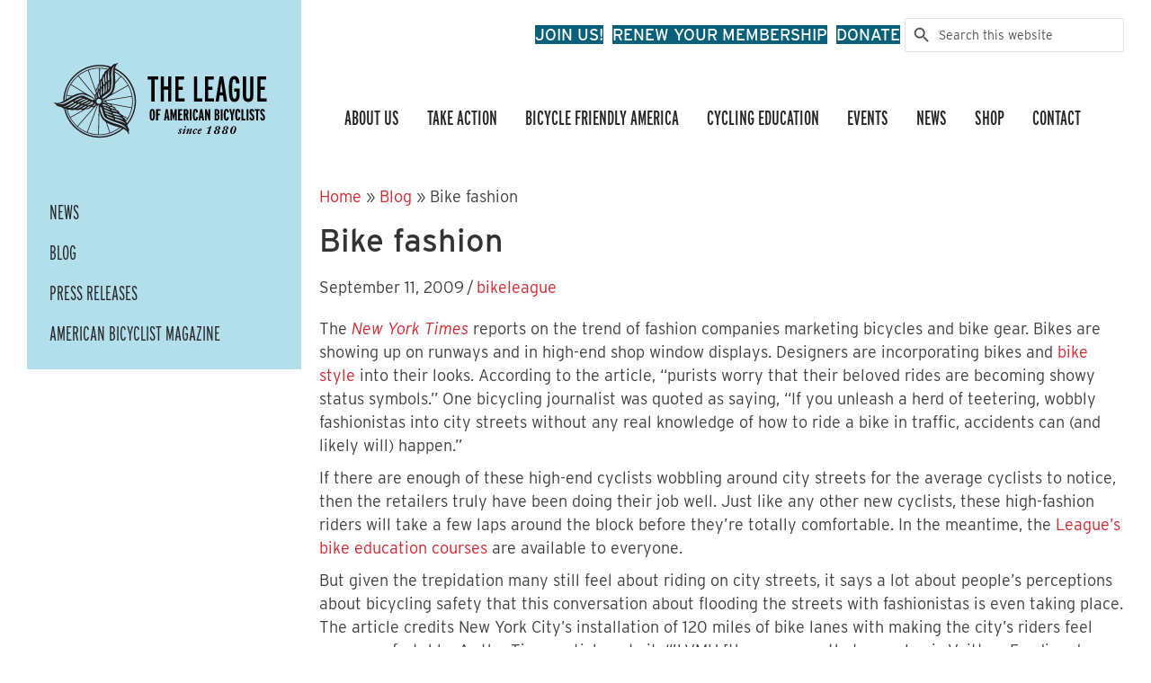

--- FILE ---
content_type: text/html; charset=UTF-8
request_url: https://bikeleague.org/bike-fashion/
body_size: 27655
content:
<!DOCTYPE html>
<html lang="en-US">
<head>
<meta charset="UTF-8" />
<script>
var gform;gform||(document.addEventListener("gform_main_scripts_loaded",function(){gform.scriptsLoaded=!0}),document.addEventListener("gform/theme/scripts_loaded",function(){gform.themeScriptsLoaded=!0}),window.addEventListener("DOMContentLoaded",function(){gform.domLoaded=!0}),gform={domLoaded:!1,scriptsLoaded:!1,themeScriptsLoaded:!1,isFormEditor:()=>"function"==typeof InitializeEditor,callIfLoaded:function(o){return!(!gform.domLoaded||!gform.scriptsLoaded||!gform.themeScriptsLoaded&&!gform.isFormEditor()||(gform.isFormEditor()&&console.warn("The use of gform.initializeOnLoaded() is deprecated in the form editor context and will be removed in Gravity Forms 3.1."),o(),0))},initializeOnLoaded:function(o){gform.callIfLoaded(o)||(document.addEventListener("gform_main_scripts_loaded",()=>{gform.scriptsLoaded=!0,gform.callIfLoaded(o)}),document.addEventListener("gform/theme/scripts_loaded",()=>{gform.themeScriptsLoaded=!0,gform.callIfLoaded(o)}),window.addEventListener("DOMContentLoaded",()=>{gform.domLoaded=!0,gform.callIfLoaded(o)}))},hooks:{action:{},filter:{}},addAction:function(o,r,e,t){gform.addHook("action",o,r,e,t)},addFilter:function(o,r,e,t){gform.addHook("filter",o,r,e,t)},doAction:function(o){gform.doHook("action",o,arguments)},applyFilters:function(o){return gform.doHook("filter",o,arguments)},removeAction:function(o,r){gform.removeHook("action",o,r)},removeFilter:function(o,r,e){gform.removeHook("filter",o,r,e)},addHook:function(o,r,e,t,n){null==gform.hooks[o][r]&&(gform.hooks[o][r]=[]);var d=gform.hooks[o][r];null==n&&(n=r+"_"+d.length),gform.hooks[o][r].push({tag:n,callable:e,priority:t=null==t?10:t})},doHook:function(r,o,e){var t;if(e=Array.prototype.slice.call(e,1),null!=gform.hooks[r][o]&&((o=gform.hooks[r][o]).sort(function(o,r){return o.priority-r.priority}),o.forEach(function(o){"function"!=typeof(t=o.callable)&&(t=window[t]),"action"==r?t.apply(null,e):e[0]=t.apply(null,e)})),"filter"==r)return e[0]},removeHook:function(o,r,t,n){var e;null!=gform.hooks[o][r]&&(e=(e=gform.hooks[o][r]).filter(function(o,r,e){return!!(null!=n&&n!=o.tag||null!=t&&t!=o.priority)}),gform.hooks[o][r]=e)}});
</script>

<meta name='viewport' content='width=device-width, initial-scale=1.0' />
<meta http-equiv='X-UA-Compatible' content='IE=edge' />
<link rel="profile" href="https://gmpg.org/xfn/11" />
<meta name='robots' content='index, follow, max-image-preview:large, max-snippet:-1, max-video-preview:-1' />

	<!-- This site is optimized with the Yoast SEO plugin v26.8 - https://yoast.com/product/yoast-seo-wordpress/ -->
	<title>Bike fashion | League of American Bicyclists</title>
	<link rel="canonical" href="https://bikeleague.org/bike-fashion/" />
	<meta property="og:locale" content="en_US" />
	<meta property="og:type" content="article" />
	<meta property="og:title" content="Bike fashion | League of American Bicyclists" />
	<meta property="og:description" content="The New York Times reports on the trend of fashion companies marketing bicycles and bike gear. Bikes are showing up on runways and in high-end shop window displays. Designers are&hellip;" />
	<meta property="og:url" content="https://bikeleague.org/bike-fashion/" />
	<meta property="og:site_name" content="League of American Bicyclists" />
	<meta property="article:publisher" content="https://www.facebook.com/leagueamericanbicyclists" />
	<meta property="article:published_time" content="2009-09-11T22:33:16+00:00" />
	<meta property="og:image" content="https://bikeleague.org/wp-content/uploads/2023/02/SEO-Logo.png" />
	<meta property="og:image:width" content="1200" />
	<meta property="og:image:height" content="675" />
	<meta property="og:image:type" content="image/png" />
	<meta name="author" content="bikeleague" />
	<meta name="twitter:card" content="summary_large_image" />
	<meta name="twitter:creator" content="@BikeLeague" />
	<meta name="twitter:site" content="@BikeLeague" />
	<meta name="twitter:label1" content="Written by" />
	<meta name="twitter:data1" content="bikeleague" />
	<meta name="twitter:label2" content="Est. reading time" />
	<meta name="twitter:data2" content="2 minutes" />
	<script type="application/ld+json" class="yoast-schema-graph">{"@context":"https://schema.org","@graph":[{"@type":"Article","@id":"https://bikeleague.org/bike-fashion/#article","isPartOf":{"@id":"https://bikeleague.org/bike-fashion/"},"author":{"name":"bikeleague","@id":"https://bikeleague.org/#/schema/person/cfe9a12c1905a240afde258543606201"},"headline":"Bike fashion","datePublished":"2009-09-11T22:33:16+00:00","mainEntityOfPage":{"@id":"https://bikeleague.org/bike-fashion/"},"wordCount":316,"publisher":{"@id":"https://bikeleague.org/#organization"},"articleSection":["Blog Post"],"inLanguage":"en-US"},{"@type":"WebPage","@id":"https://bikeleague.org/bike-fashion/","url":"https://bikeleague.org/bike-fashion/","name":"Bike fashion | League of American Bicyclists","isPartOf":{"@id":"https://bikeleague.org/#website"},"datePublished":"2009-09-11T22:33:16+00:00","breadcrumb":{"@id":"https://bikeleague.org/bike-fashion/#breadcrumb"},"inLanguage":"en-US","potentialAction":[{"@type":"ReadAction","target":["https://bikeleague.org/bike-fashion/"]}]},{"@type":"BreadcrumbList","@id":"https://bikeleague.org/bike-fashion/#breadcrumb","itemListElement":[{"@type":"ListItem","position":1,"name":"Home","item":"https://bikeleague.org/"},{"@type":"ListItem","position":2,"name":"Blog","item":"https://bikeleague.org/blog/"},{"@type":"ListItem","position":3,"name":"Bike fashion"}]},{"@type":"WebSite","@id":"https://bikeleague.org/#website","url":"https://bikeleague.org/","name":"League of American Bicyclists","description":"Life is better for everyone when more people ride bikes.","publisher":{"@id":"https://bikeleague.org/#organization"},"alternateName":"Bicycling Brings People Together","potentialAction":[{"@type":"SearchAction","target":{"@type":"EntryPoint","urlTemplate":"https://bikeleague.org/?s={search_term_string}"},"query-input":{"@type":"PropertyValueSpecification","valueRequired":true,"valueName":"search_term_string"}}],"inLanguage":"en-US"},{"@type":"Organization","@id":"https://bikeleague.org/#organization","name":"League of American Bicyclists","url":"https://bikeleague.org/","logo":{"@type":"ImageObject","inLanguage":"en-US","@id":"https://bikeleague.org/#/schema/logo/image/","url":"https://bikeleague.org/wp-content/uploads/2022/09/The-League-of-American-Bicyclists-Logo.svg","contentUrl":"https://bikeleague.org/wp-content/uploads/2022/09/The-League-of-American-Bicyclists-Logo.svg","width":275,"height":98,"caption":"League of American Bicyclists"},"image":{"@id":"https://bikeleague.org/#/schema/logo/image/"},"sameAs":["https://www.facebook.com/leagueamericanbicyclists","https://x.com/BikeLeague","https://www.instagram.com/bikeleague/","https://www.linkedin.com/company/league-of-american-bicyclists","https://www.youtube.com/user/bikeleaguevideo"]},{"@type":"Person","@id":"https://bikeleague.org/#/schema/person/cfe9a12c1905a240afde258543606201","name":"bikeleague","image":{"@type":"ImageObject","inLanguage":"en-US","@id":"https://bikeleague.org/#/schema/person/image/","url":"https://secure.gravatar.com/avatar/c06653a8ccc6a09d191a8dd88cbf408957a916222a17d7a047f0dd7ea577be9f?s=96&d=mm&r=g","contentUrl":"https://secure.gravatar.com/avatar/c06653a8ccc6a09d191a8dd88cbf408957a916222a17d7a047f0dd7ea577be9f?s=96&d=mm&r=g","caption":"bikeleague"},"sameAs":["https://bikeleague.wpengine.com"],"url":"https://bikeleague.org/author/bikeleague/"}]}</script>
	<!-- / Yoast SEO plugin. -->


<link rel='dns-prefetch' href='//kit.fontawesome.com' />
<link rel='dns-prefetch' href='//www.googletagmanager.com' />
<link rel='dns-prefetch' href='//use.typekit.net' />
<link rel="alternate" type="application/rss+xml" title="League of American Bicyclists &raquo; Feed" href="https://bikeleague.org/feed/" />
<link rel="alternate" type="application/rss+xml" title="League of American Bicyclists &raquo; Comments Feed" href="https://bikeleague.org/comments/feed/" />
<link rel="alternate" type="text/calendar" title="League of American Bicyclists &raquo; iCal Feed" href="https://bikeleague.org/calendar/?ical=1" />
<link rel="alternate" title="oEmbed (JSON)" type="application/json+oembed" href="https://bikeleague.org/wp-json/oembed/1.0/embed?url=https%3A%2F%2Fbikeleague.org%2Fbike-fashion%2F" />
<link rel="alternate" title="oEmbed (XML)" type="text/xml+oembed" href="https://bikeleague.org/wp-json/oembed/1.0/embed?url=https%3A%2F%2Fbikeleague.org%2Fbike-fashion%2F&#038;format=xml" />
		<!-- This site uses the Google Analytics by MonsterInsights plugin v9.11.1 - Using Analytics tracking - https://www.monsterinsights.com/ -->
							<script src="//www.googletagmanager.com/gtag/js?id=G-647JJEN6YL"  data-cfasync="false" data-wpfc-render="false" async></script>
			<script data-cfasync="false" data-wpfc-render="false">
				var mi_version = '9.11.1';
				var mi_track_user = true;
				var mi_no_track_reason = '';
								var MonsterInsightsDefaultLocations = {"page_location":"https:\/\/bikeleague.org\/bike-fashion\/"};
								if ( typeof MonsterInsightsPrivacyGuardFilter === 'function' ) {
					var MonsterInsightsLocations = (typeof MonsterInsightsExcludeQuery === 'object') ? MonsterInsightsPrivacyGuardFilter( MonsterInsightsExcludeQuery ) : MonsterInsightsPrivacyGuardFilter( MonsterInsightsDefaultLocations );
				} else {
					var MonsterInsightsLocations = (typeof MonsterInsightsExcludeQuery === 'object') ? MonsterInsightsExcludeQuery : MonsterInsightsDefaultLocations;
				}

								var disableStrs = [
										'ga-disable-G-647JJEN6YL',
									];

				/* Function to detect opted out users */
				function __gtagTrackerIsOptedOut() {
					for (var index = 0; index < disableStrs.length; index++) {
						if (document.cookie.indexOf(disableStrs[index] + '=true') > -1) {
							return true;
						}
					}

					return false;
				}

				/* Disable tracking if the opt-out cookie exists. */
				if (__gtagTrackerIsOptedOut()) {
					for (var index = 0; index < disableStrs.length; index++) {
						window[disableStrs[index]] = true;
					}
				}

				/* Opt-out function */
				function __gtagTrackerOptout() {
					for (var index = 0; index < disableStrs.length; index++) {
						document.cookie = disableStrs[index] + '=true; expires=Thu, 31 Dec 2099 23:59:59 UTC; path=/';
						window[disableStrs[index]] = true;
					}
				}

				if ('undefined' === typeof gaOptout) {
					function gaOptout() {
						__gtagTrackerOptout();
					}
				}
								window.dataLayer = window.dataLayer || [];

				window.MonsterInsightsDualTracker = {
					helpers: {},
					trackers: {},
				};
				if (mi_track_user) {
					function __gtagDataLayer() {
						dataLayer.push(arguments);
					}

					function __gtagTracker(type, name, parameters) {
						if (!parameters) {
							parameters = {};
						}

						if (parameters.send_to) {
							__gtagDataLayer.apply(null, arguments);
							return;
						}

						if (type === 'event') {
														parameters.send_to = monsterinsights_frontend.v4_id;
							var hookName = name;
							if (typeof parameters['event_category'] !== 'undefined') {
								hookName = parameters['event_category'] + ':' + name;
							}

							if (typeof MonsterInsightsDualTracker.trackers[hookName] !== 'undefined') {
								MonsterInsightsDualTracker.trackers[hookName](parameters);
							} else {
								__gtagDataLayer('event', name, parameters);
							}
							
						} else {
							__gtagDataLayer.apply(null, arguments);
						}
					}

					__gtagTracker('js', new Date());
					__gtagTracker('set', {
						'developer_id.dZGIzZG': true,
											});
					if ( MonsterInsightsLocations.page_location ) {
						__gtagTracker('set', MonsterInsightsLocations);
					}
										__gtagTracker('config', 'G-647JJEN6YL', {"forceSSL":"true","link_attribution":"true"} );
										window.gtag = __gtagTracker;										(function () {
						/* https://developers.google.com/analytics/devguides/collection/analyticsjs/ */
						/* ga and __gaTracker compatibility shim. */
						var noopfn = function () {
							return null;
						};
						var newtracker = function () {
							return new Tracker();
						};
						var Tracker = function () {
							return null;
						};
						var p = Tracker.prototype;
						p.get = noopfn;
						p.set = noopfn;
						p.send = function () {
							var args = Array.prototype.slice.call(arguments);
							args.unshift('send');
							__gaTracker.apply(null, args);
						};
						var __gaTracker = function () {
							var len = arguments.length;
							if (len === 0) {
								return;
							}
							var f = arguments[len - 1];
							if (typeof f !== 'object' || f === null || typeof f.hitCallback !== 'function') {
								if ('send' === arguments[0]) {
									var hitConverted, hitObject = false, action;
									if ('event' === arguments[1]) {
										if ('undefined' !== typeof arguments[3]) {
											hitObject = {
												'eventAction': arguments[3],
												'eventCategory': arguments[2],
												'eventLabel': arguments[4],
												'value': arguments[5] ? arguments[5] : 1,
											}
										}
									}
									if ('pageview' === arguments[1]) {
										if ('undefined' !== typeof arguments[2]) {
											hitObject = {
												'eventAction': 'page_view',
												'page_path': arguments[2],
											}
										}
									}
									if (typeof arguments[2] === 'object') {
										hitObject = arguments[2];
									}
									if (typeof arguments[5] === 'object') {
										Object.assign(hitObject, arguments[5]);
									}
									if ('undefined' !== typeof arguments[1].hitType) {
										hitObject = arguments[1];
										if ('pageview' === hitObject.hitType) {
											hitObject.eventAction = 'page_view';
										}
									}
									if (hitObject) {
										action = 'timing' === arguments[1].hitType ? 'timing_complete' : hitObject.eventAction;
										hitConverted = mapArgs(hitObject);
										__gtagTracker('event', action, hitConverted);
									}
								}
								return;
							}

							function mapArgs(args) {
								var arg, hit = {};
								var gaMap = {
									'eventCategory': 'event_category',
									'eventAction': 'event_action',
									'eventLabel': 'event_label',
									'eventValue': 'event_value',
									'nonInteraction': 'non_interaction',
									'timingCategory': 'event_category',
									'timingVar': 'name',
									'timingValue': 'value',
									'timingLabel': 'event_label',
									'page': 'page_path',
									'location': 'page_location',
									'title': 'page_title',
									'referrer' : 'page_referrer',
								};
								for (arg in args) {
																		if (!(!args.hasOwnProperty(arg) || !gaMap.hasOwnProperty(arg))) {
										hit[gaMap[arg]] = args[arg];
									} else {
										hit[arg] = args[arg];
									}
								}
								return hit;
							}

							try {
								f.hitCallback();
							} catch (ex) {
							}
						};
						__gaTracker.create = newtracker;
						__gaTracker.getByName = newtracker;
						__gaTracker.getAll = function () {
							return [];
						};
						__gaTracker.remove = noopfn;
						__gaTracker.loaded = true;
						window['__gaTracker'] = __gaTracker;
					})();
									} else {
										console.log("");
					(function () {
						function __gtagTracker() {
							return null;
						}

						window['__gtagTracker'] = __gtagTracker;
						window['gtag'] = __gtagTracker;
					})();
									}
			</script>
							<!-- / Google Analytics by MonsterInsights -->
		<style id='wp-img-auto-sizes-contain-inline-css'>
img:is([sizes=auto i],[sizes^="auto," i]){contain-intrinsic-size:3000px 1500px}
/*# sourceURL=wp-img-auto-sizes-contain-inline-css */
</style>
<style id='wp-emoji-styles-inline-css'>

	img.wp-smiley, img.emoji {
		display: inline !important;
		border: none !important;
		box-shadow: none !important;
		height: 1em !important;
		width: 1em !important;
		margin: 0 0.07em !important;
		vertical-align: -0.1em !important;
		background: none !important;
		padding: 0 !important;
	}
/*# sourceURL=wp-emoji-styles-inline-css */
</style>
<link rel='stylesheet' id='wp-block-library-css' href='https://bikeleague.org/wp-includes/css/dist/block-library/style.min.css?ver=6.9' media='all' />
<style id='global-styles-inline-css'>
:root{--wp--preset--aspect-ratio--square: 1;--wp--preset--aspect-ratio--4-3: 4/3;--wp--preset--aspect-ratio--3-4: 3/4;--wp--preset--aspect-ratio--3-2: 3/2;--wp--preset--aspect-ratio--2-3: 2/3;--wp--preset--aspect-ratio--16-9: 16/9;--wp--preset--aspect-ratio--9-16: 9/16;--wp--preset--color--black: #000000;--wp--preset--color--cyan-bluish-gray: #abb8c3;--wp--preset--color--white: #ffffff;--wp--preset--color--pale-pink: #f78da7;--wp--preset--color--vivid-red: #cf2e2e;--wp--preset--color--luminous-vivid-orange: #ff6900;--wp--preset--color--luminous-vivid-amber: #fcb900;--wp--preset--color--light-green-cyan: #7bdcb5;--wp--preset--color--vivid-green-cyan: #00d084;--wp--preset--color--pale-cyan-blue: #8ed1fc;--wp--preset--color--vivid-cyan-blue: #0693e3;--wp--preset--color--vivid-purple: #9b51e0;--wp--preset--color--fl-heading-text: #333333;--wp--preset--color--fl-body-bg: #ffffff;--wp--preset--color--fl-body-text: #404040;--wp--preset--color--fl-accent: #d22630;--wp--preset--color--fl-accent-hover: #ff9e1b;--wp--preset--color--fl-topbar-bg: #ffffff;--wp--preset--color--fl-topbar-text: #000000;--wp--preset--color--fl-topbar-link: #428bca;--wp--preset--color--fl-topbar-hover: #428bca;--wp--preset--color--fl-header-bg: #ffffff;--wp--preset--color--fl-header-text: #000000;--wp--preset--color--fl-header-link: #428bca;--wp--preset--color--fl-header-hover: #428bca;--wp--preset--color--fl-nav-bg: #ffffff;--wp--preset--color--fl-nav-link: #000000;--wp--preset--color--fl-nav-hover: #ff9e1b;--wp--preset--color--fl-content-bg: #ffffff;--wp--preset--color--fl-footer-widgets-bg: #ffffff;--wp--preset--color--fl-footer-widgets-text: #ffffff;--wp--preset--color--fl-footer-widgets-link: #ffffff;--wp--preset--color--fl-footer-widgets-hover: #ff9e1b;--wp--preset--color--fl-footer-bg: #ffffff;--wp--preset--color--fl-footer-text: #ffffff;--wp--preset--color--fl-footer-link: #ffffff;--wp--preset--color--fl-footer-hover: #ff9e1b;--wp--preset--gradient--vivid-cyan-blue-to-vivid-purple: linear-gradient(135deg,rgb(6,147,227) 0%,rgb(155,81,224) 100%);--wp--preset--gradient--light-green-cyan-to-vivid-green-cyan: linear-gradient(135deg,rgb(122,220,180) 0%,rgb(0,208,130) 100%);--wp--preset--gradient--luminous-vivid-amber-to-luminous-vivid-orange: linear-gradient(135deg,rgb(252,185,0) 0%,rgb(255,105,0) 100%);--wp--preset--gradient--luminous-vivid-orange-to-vivid-red: linear-gradient(135deg,rgb(255,105,0) 0%,rgb(207,46,46) 100%);--wp--preset--gradient--very-light-gray-to-cyan-bluish-gray: linear-gradient(135deg,rgb(238,238,238) 0%,rgb(169,184,195) 100%);--wp--preset--gradient--cool-to-warm-spectrum: linear-gradient(135deg,rgb(74,234,220) 0%,rgb(151,120,209) 20%,rgb(207,42,186) 40%,rgb(238,44,130) 60%,rgb(251,105,98) 80%,rgb(254,248,76) 100%);--wp--preset--gradient--blush-light-purple: linear-gradient(135deg,rgb(255,206,236) 0%,rgb(152,150,240) 100%);--wp--preset--gradient--blush-bordeaux: linear-gradient(135deg,rgb(254,205,165) 0%,rgb(254,45,45) 50%,rgb(107,0,62) 100%);--wp--preset--gradient--luminous-dusk: linear-gradient(135deg,rgb(255,203,112) 0%,rgb(199,81,192) 50%,rgb(65,88,208) 100%);--wp--preset--gradient--pale-ocean: linear-gradient(135deg,rgb(255,245,203) 0%,rgb(182,227,212) 50%,rgb(51,167,181) 100%);--wp--preset--gradient--electric-grass: linear-gradient(135deg,rgb(202,248,128) 0%,rgb(113,206,126) 100%);--wp--preset--gradient--midnight: linear-gradient(135deg,rgb(2,3,129) 0%,rgb(40,116,252) 100%);--wp--preset--font-size--small: 13px;--wp--preset--font-size--medium: 20px;--wp--preset--font-size--large: 36px;--wp--preset--font-size--x-large: 42px;--wp--preset--spacing--20: 0.44rem;--wp--preset--spacing--30: 0.67rem;--wp--preset--spacing--40: 1rem;--wp--preset--spacing--50: 1.5rem;--wp--preset--spacing--60: 2.25rem;--wp--preset--spacing--70: 3.38rem;--wp--preset--spacing--80: 5.06rem;--wp--preset--shadow--natural: 6px 6px 9px rgba(0, 0, 0, 0.2);--wp--preset--shadow--deep: 12px 12px 50px rgba(0, 0, 0, 0.4);--wp--preset--shadow--sharp: 6px 6px 0px rgba(0, 0, 0, 0.2);--wp--preset--shadow--outlined: 6px 6px 0px -3px rgb(255, 255, 255), 6px 6px rgb(0, 0, 0);--wp--preset--shadow--crisp: 6px 6px 0px rgb(0, 0, 0);}:where(.is-layout-flex){gap: 0.5em;}:where(.is-layout-grid){gap: 0.5em;}body .is-layout-flex{display: flex;}.is-layout-flex{flex-wrap: wrap;align-items: center;}.is-layout-flex > :is(*, div){margin: 0;}body .is-layout-grid{display: grid;}.is-layout-grid > :is(*, div){margin: 0;}:where(.wp-block-columns.is-layout-flex){gap: 2em;}:where(.wp-block-columns.is-layout-grid){gap: 2em;}:where(.wp-block-post-template.is-layout-flex){gap: 1.25em;}:where(.wp-block-post-template.is-layout-grid){gap: 1.25em;}.has-black-color{color: var(--wp--preset--color--black) !important;}.has-cyan-bluish-gray-color{color: var(--wp--preset--color--cyan-bluish-gray) !important;}.has-white-color{color: var(--wp--preset--color--white) !important;}.has-pale-pink-color{color: var(--wp--preset--color--pale-pink) !important;}.has-vivid-red-color{color: var(--wp--preset--color--vivid-red) !important;}.has-luminous-vivid-orange-color{color: var(--wp--preset--color--luminous-vivid-orange) !important;}.has-luminous-vivid-amber-color{color: var(--wp--preset--color--luminous-vivid-amber) !important;}.has-light-green-cyan-color{color: var(--wp--preset--color--light-green-cyan) !important;}.has-vivid-green-cyan-color{color: var(--wp--preset--color--vivid-green-cyan) !important;}.has-pale-cyan-blue-color{color: var(--wp--preset--color--pale-cyan-blue) !important;}.has-vivid-cyan-blue-color{color: var(--wp--preset--color--vivid-cyan-blue) !important;}.has-vivid-purple-color{color: var(--wp--preset--color--vivid-purple) !important;}.has-black-background-color{background-color: var(--wp--preset--color--black) !important;}.has-cyan-bluish-gray-background-color{background-color: var(--wp--preset--color--cyan-bluish-gray) !important;}.has-white-background-color{background-color: var(--wp--preset--color--white) !important;}.has-pale-pink-background-color{background-color: var(--wp--preset--color--pale-pink) !important;}.has-vivid-red-background-color{background-color: var(--wp--preset--color--vivid-red) !important;}.has-luminous-vivid-orange-background-color{background-color: var(--wp--preset--color--luminous-vivid-orange) !important;}.has-luminous-vivid-amber-background-color{background-color: var(--wp--preset--color--luminous-vivid-amber) !important;}.has-light-green-cyan-background-color{background-color: var(--wp--preset--color--light-green-cyan) !important;}.has-vivid-green-cyan-background-color{background-color: var(--wp--preset--color--vivid-green-cyan) !important;}.has-pale-cyan-blue-background-color{background-color: var(--wp--preset--color--pale-cyan-blue) !important;}.has-vivid-cyan-blue-background-color{background-color: var(--wp--preset--color--vivid-cyan-blue) !important;}.has-vivid-purple-background-color{background-color: var(--wp--preset--color--vivid-purple) !important;}.has-black-border-color{border-color: var(--wp--preset--color--black) !important;}.has-cyan-bluish-gray-border-color{border-color: var(--wp--preset--color--cyan-bluish-gray) !important;}.has-white-border-color{border-color: var(--wp--preset--color--white) !important;}.has-pale-pink-border-color{border-color: var(--wp--preset--color--pale-pink) !important;}.has-vivid-red-border-color{border-color: var(--wp--preset--color--vivid-red) !important;}.has-luminous-vivid-orange-border-color{border-color: var(--wp--preset--color--luminous-vivid-orange) !important;}.has-luminous-vivid-amber-border-color{border-color: var(--wp--preset--color--luminous-vivid-amber) !important;}.has-light-green-cyan-border-color{border-color: var(--wp--preset--color--light-green-cyan) !important;}.has-vivid-green-cyan-border-color{border-color: var(--wp--preset--color--vivid-green-cyan) !important;}.has-pale-cyan-blue-border-color{border-color: var(--wp--preset--color--pale-cyan-blue) !important;}.has-vivid-cyan-blue-border-color{border-color: var(--wp--preset--color--vivid-cyan-blue) !important;}.has-vivid-purple-border-color{border-color: var(--wp--preset--color--vivid-purple) !important;}.has-vivid-cyan-blue-to-vivid-purple-gradient-background{background: var(--wp--preset--gradient--vivid-cyan-blue-to-vivid-purple) !important;}.has-light-green-cyan-to-vivid-green-cyan-gradient-background{background: var(--wp--preset--gradient--light-green-cyan-to-vivid-green-cyan) !important;}.has-luminous-vivid-amber-to-luminous-vivid-orange-gradient-background{background: var(--wp--preset--gradient--luminous-vivid-amber-to-luminous-vivid-orange) !important;}.has-luminous-vivid-orange-to-vivid-red-gradient-background{background: var(--wp--preset--gradient--luminous-vivid-orange-to-vivid-red) !important;}.has-very-light-gray-to-cyan-bluish-gray-gradient-background{background: var(--wp--preset--gradient--very-light-gray-to-cyan-bluish-gray) !important;}.has-cool-to-warm-spectrum-gradient-background{background: var(--wp--preset--gradient--cool-to-warm-spectrum) !important;}.has-blush-light-purple-gradient-background{background: var(--wp--preset--gradient--blush-light-purple) !important;}.has-blush-bordeaux-gradient-background{background: var(--wp--preset--gradient--blush-bordeaux) !important;}.has-luminous-dusk-gradient-background{background: var(--wp--preset--gradient--luminous-dusk) !important;}.has-pale-ocean-gradient-background{background: var(--wp--preset--gradient--pale-ocean) !important;}.has-electric-grass-gradient-background{background: var(--wp--preset--gradient--electric-grass) !important;}.has-midnight-gradient-background{background: var(--wp--preset--gradient--midnight) !important;}.has-small-font-size{font-size: var(--wp--preset--font-size--small) !important;}.has-medium-font-size{font-size: var(--wp--preset--font-size--medium) !important;}.has-large-font-size{font-size: var(--wp--preset--font-size--large) !important;}.has-x-large-font-size{font-size: var(--wp--preset--font-size--x-large) !important;}
/*# sourceURL=global-styles-inline-css */
</style>

<style id='classic-theme-styles-inline-css'>
/*! This file is auto-generated */
.wp-block-button__link{color:#fff;background-color:#32373c;border-radius:9999px;box-shadow:none;text-decoration:none;padding:calc(.667em + 2px) calc(1.333em + 2px);font-size:1.125em}.wp-block-file__button{background:#32373c;color:#fff;text-decoration:none}
/*# sourceURL=/wp-includes/css/classic-themes.min.css */
</style>
<link rel='stylesheet' id='wp-components-css' href='https://bikeleague.org/wp-includes/css/dist/components/style.min.css?ver=6.9' media='all' />
<link rel='stylesheet' id='wp-preferences-css' href='https://bikeleague.org/wp-includes/css/dist/preferences/style.min.css?ver=6.9' media='all' />
<link rel='stylesheet' id='wp-block-editor-css' href='https://bikeleague.org/wp-includes/css/dist/block-editor/style.min.css?ver=6.9' media='all' />
<link rel='stylesheet' id='popup-maker-block-library-style-css' href='https://bikeleague.org/wp-content/plugins/popup-maker/dist/packages/block-library-style.css?ver=dbea705cfafe089d65f1' media='all' />
<style id='font-awesome-svg-styles-default-inline-css'>
.svg-inline--fa {
  display: inline-block;
  height: 1em;
  overflow: visible;
  vertical-align: -.125em;
}
/*# sourceURL=font-awesome-svg-styles-default-inline-css */
</style>
<link rel='stylesheet' id='font-awesome-svg-styles-css' href='https://bikeleague.org/wp-content/uploads/font-awesome/v6.4.2/css/svg-with-js.css' media='all' />
<style id='font-awesome-svg-styles-inline-css'>
   .wp-block-font-awesome-icon svg::before,
   .wp-rich-text-font-awesome-icon svg::before {content: unset;}
/*# sourceURL=font-awesome-svg-styles-inline-css */
</style>
<link rel='stylesheet' id='ivory-search-styles-css' href='https://bikeleague.org/wp-content/plugins/add-search-to-menu/public/css/ivory-search.min.css?ver=5.5.13' media='all' />
<link rel='stylesheet' id='ultimate-icons-css' href='https://bikeleague.org/wp-content/uploads/bb-plugin/icons/ultimate-icons/style.css?ver=2.10.0.5' media='all' />
<link rel='stylesheet' id='jquery-magnificpopup-css' href='https://bikeleague.org/wp-content/plugins/bb-plugin/css/jquery.magnificpopup.css?ver=2.10.0.5' media='all' />
<link rel='stylesheet' id='fl-builder-layout-bundle-422d32f53199c0094173d2414ec2480a-css' href='https://bikeleague.org/wp-content/uploads/bb-plugin/cache/422d32f53199c0094173d2414ec2480a-layout-bundle.css?ver=2.10.0.5-1.5.2.1-20251125200437' media='all' />
<link rel='stylesheet' id='bb-child-style-css' href='https://bikeleague.org/wp-content/themes/bike-league/style.css?ver=1769167209' media='all' />
<link rel='stylesheet' id='adobe-Interstate-css' href='https://use.typekit.net/wry6zjp.css?ver=6.9' media='all' />
<link rel='stylesheet' id='sticky_style-css' href='https://bikeleague.org/wp-content/plugins/bt-pro/includes/sticky-column/css/sticky-column.css?ver=6.9' media='all' />
<link rel='stylesheet' id='base-css' href='https://bikeleague.org/wp-content/themes/bb-theme/css/base.min.css?ver=1.7.19.1' media='all' />
<link rel='stylesheet' id='fl-automator-skin-css' href='https://bikeleague.org/wp-content/uploads/bb-theme/skin-693ff6dc7625b.css?ver=1.7.19.1' media='all' />
<script src="https://bikeleague.org/wp-content/plugins/google-analytics-for-wordpress/assets/js/frontend-gtag.js?ver=9.11.1" id="monsterinsights-frontend-script-js" async data-wp-strategy="async"></script>
<script data-cfasync="false" data-wpfc-render="false" id='monsterinsights-frontend-script-js-extra'>var monsterinsights_frontend = {"js_events_tracking":"true","download_extensions":"doc,pdf,ppt,zip,xls,docx,pptx,xlsx","inbound_paths":"[{\"path\":\"\\\/go\\\/\",\"label\":\"affiliate\"},{\"path\":\"\\\/recommend\\\/\",\"label\":\"affiliate\"}]","home_url":"https:\/\/bikeleague.org","hash_tracking":"false","v4_id":"G-647JJEN6YL"};</script>
<script src="https://bikeleague.org/wp-includes/js/jquery/jquery.min.js?ver=3.7.1" id="jquery-core-js"></script>
<script id="jquery-migrate-js-before">
jQuery.migrateMute = true;
jQuery.migrateMute = true;
//# sourceURL=jquery-migrate-js-before
</script>
<script src="https://bikeleague.org/wp-includes/js/jquery/jquery-migrate.min.js?ver=3.4.1" id="jquery-migrate-js"></script>
<script defer crossorigin="anonymous" src="https://kit.fontawesome.com/e683297f5a.js" id="font-awesome-official-js"></script>
<script id="bfa-js-extra">
var bfaSettings = {"ajaxURI":"https://bikeleague.org/wp-admin/admin-ajax.php?_wpnonce=b30e298c0e","ejsTemplatePath":"https://bikeleague.org/wp-content/plugins/lab-bfa-communities/assets/ejs.tpl/","MapQarg":"community"};
//# sourceURL=bfa-js-extra
</script>
<script src="https://bikeleague.org/wp-content/plugins/lab-bfa-communities/assets/js/stub.js?ver=6.9" id="bfa-js"></script>
<script src="https://bikeleague.org/wp-content/plugins/bt-pro/includes/sticky-column/js/sticky-column.js?ver=6.9" id="sticky_script-js"></script>
<script src="https://bikeleague.org/wp-content/plugins/bt-pro/includes/lottie/js/lottie.js?ver=6.9" id="ss_lottie-js"></script>
<script src="https://bikeleague.org/wp-content/plugins/bt-pro/includes/lottie/js/lottie-interactivity.js?ver=6.9" id="ss_lottie_interactivity-js"></script>

<!-- Google tag (gtag.js) snippet added by Site Kit -->
<!-- Google Analytics snippet added by Site Kit -->
<script src="https://www.googletagmanager.com/gtag/js?id=GT-M6JLCHN" id="google_gtagjs-js" async></script>
<script id="google_gtagjs-js-after">
window.dataLayer = window.dataLayer || [];function gtag(){dataLayer.push(arguments);}
gtag("set","linker",{"domains":["bikeleague.org"]});
gtag("js", new Date());
gtag("set", "developer_id.dZTNiMT", true);
gtag("config", "GT-M6JLCHN");
//# sourceURL=google_gtagjs-js-after
</script>
<link rel="https://api.w.org/" href="https://bikeleague.org/wp-json/" /><link rel="alternate" title="JSON" type="application/json" href="https://bikeleague.org/wp-json/wp/v2/posts/6102" /><link rel="EditURI" type="application/rsd+xml" title="RSD" href="https://bikeleague.org/xmlrpc.php?rsd" />
<meta name="generator" content="WordPress 6.9" />
<link rel='shortlink' href='https://bikeleague.org/?p=6102' />
<meta name="generator" content="Site Kit by Google 1.170.0" /><meta name="et-api-version" content="v1"><meta name="et-api-origin" content="https://bikeleague.org"><link rel="https://theeventscalendar.com/" href="https://bikeleague.org/wp-json/tribe/tickets/v1/" /><meta name="tec-api-version" content="v1"><meta name="tec-api-origin" content="https://bikeleague.org"><link rel="alternate" href="https://bikeleague.org/wp-json/tribe/events/v1/" />	<script type="text/javascript">
		jQuery(document).ready(function( $ ) {
			// Check all in Gravity Forms
			$('#gform_2 .gfield_radio .gfield-choice-input').click(function() {
				let totalAccept = $('#gform_2 .gfield_radio .gfield-choice-input[value="Yes"]:radio:checked').length;
     			let totalReject = $('#gform_2 .gfield_radio .gfield-choice-input[value="No"]:radio:checked').length;
				
				if(totalAccept > totalReject) {
					$('#input_2_28').val("More than 50%")
				} else {
					$('#input_2_28').val("Less than 50%")
				}				
			});
			$('#gform_5 .gfield_radio .gfield-choice-input').click(function() {
				let totalAccept = $('#gform_5 .gfield_radio .gfield-choice-input[value="Yes"]:radio:checked').length;
     			let totalReject = $('#gform_5 .gfield_radio .gfield-choice-input[value="No"]:radio:checked').length;
				
				if(totalAccept > totalReject) {
					$('#input_5_28').val("More than 50%")
				} else {
					$('#input_5_28').val("Less than 50%")
				}				
			});
			$('#gform_4 .gfield_radio .gfield-choice-input').click(function() {
				let totalAccept = $('#gform_4 .gfield_radio .gfield-choice-input[value="Yes"]:radio:checked').length;
     			let totalReject = $('#gform_4 .gfield_radio .gfield-choice-input[value="No"]:radio:checked').length;
				
				if(totalAccept > totalReject) {
					$('#input_4_28').val("More than 50%")
				} else {
					$('#input_4_28').val("Less than 50%")
				}				
			});
		});
	</script>
 <meta name="google-site-verification" content="Ea8Z_TCnyR3weY3vpDgPEvCIRllN_pfLyBGLH7qrOYg"><link rel="icon" href="https://bikeleague.org/wp-content/uploads/2022/10/cropped-favicon-32x32.png" sizes="32x32" />
<link rel="icon" href="https://bikeleague.org/wp-content/uploads/2022/10/cropped-favicon-192x192.png" sizes="192x192" />
<link rel="apple-touch-icon" href="https://bikeleague.org/wp-content/uploads/2022/10/cropped-favicon-180x180.png" />
<meta name="msapplication-TileImage" content="https://bikeleague.org/wp-content/uploads/2022/10/cropped-favicon-270x270.png" />
			<style type="text/css">
					.is-form-id-10733 .is-search-submit:focus,
			.is-form-id-10733 .is-search-submit:hover,
			.is-form-id-10733 .is-search-submit,
            .is-form-id-10733 .is-search-icon {
			color: #ffffff !important;            background-color: #08607a !important;            			}
                        	.is-form-id-10733 .is-search-submit path {
					fill: #ffffff !important;            	}
            			</style>
					<style type="text/css">
					</style>
					<style type="text/css">
					.is-form-id-7 .is-search-submit:focus,
			.is-form-id-7 .is-search-submit:hover,
			.is-form-id-7 .is-search-submit,
            .is-form-id-7 .is-search-icon {
			color: #525252 !important;            background-color: #ffffff !important;            border-color: #ffffff !important;			}
                        	.is-form-id-7 .is-search-submit path {
					fill: #525252 !important;            	}
            			.is-form-id-7 .is-search-input::-webkit-input-placeholder {
			    color: #525252 !important;
			}
			.is-form-id-7 .is-search-input:-moz-placeholder {
			    color: #525252 !important;
			    opacity: 1;
			}
			.is-form-id-7 .is-search-input::-moz-placeholder {
			    color: #525252 !important;
			    opacity: 1;
			}
			.is-form-id-7 .is-search-input:-ms-input-placeholder {
			    color: #525252 !important;
			}
                        			.is-form-style-1.is-form-id-7 .is-search-input:focus,
			.is-form-style-1.is-form-id-7 .is-search-input:hover,
			.is-form-style-1.is-form-id-7 .is-search-input,
			.is-form-style-2.is-form-id-7 .is-search-input:focus,
			.is-form-style-2.is-form-id-7 .is-search-input:hover,
			.is-form-style-2.is-form-id-7 .is-search-input,
			.is-form-style-3.is-form-id-7 .is-search-input:focus,
			.is-form-style-3.is-form-id-7 .is-search-input:hover,
			.is-form-style-3.is-form-id-7 .is-search-input,
			.is-form-id-7 .is-search-input:focus,
			.is-form-id-7 .is-search-input:hover,
			.is-form-id-7 .is-search-input {
                                color: #525252 !important;                                border-color: #ffffff !important;                                background-color: #ffffff !important;			}
                        			</style>
		<!-- FORM: HEAD SECTION -->
    <meta http-equiv="Content-Type" content="text/html; charset=utf-8" />
    <meta name="referrer" content="no-referrer-when-downgrade">
    <!-- THIS SCRIPT NEEDS TO BE LOADED FIRST BEFORE wforms.js -->
    <script type="text/javascript" data-for="FA__DOMContentLoadedEventDispatch" src="https://www.tfaforms.com/js/FA__DOMContentLoadedEventDispatcher.js" defer></script>
            <script type="text/javascript">
        document.addEventListener("FA__DOMContentLoaded", function(){
            const FORM_TIME_START = Math.floor((new Date).getTime()/1000);
            let formElement = document.getElementById("tfa_0");
            if (null === formElement) {
                formElement = document.getElementById("0");
            }
            let appendJsTimerElement = function(){
                let formTimeDiff = Math.floor((new Date).getTime()/1000) - FORM_TIME_START;
                let cumulatedTimeElement = document.getElementById("tfa_dbCumulatedTime");
                if (null !== cumulatedTimeElement) {
                    let cumulatedTime = parseInt(cumulatedTimeElement.value);
                    if (null !== cumulatedTime && cumulatedTime > 0) {
                        formTimeDiff += cumulatedTime;
                    }
                }
                let jsTimeInput = document.createElement("input");
                jsTimeInput.setAttribute("type", "hidden");
                jsTimeInput.setAttribute("value", formTimeDiff.toString());
                jsTimeInput.setAttribute("name", "tfa_dbElapsedJsTime");
                jsTimeInput.setAttribute("id", "tfa_dbElapsedJsTime");
                jsTimeInput.setAttribute("autocomplete", "off");
                if (null !== formElement) {
                    formElement.appendChild(jsTimeInput);
                }
            };
            if (null !== formElement) {
                if(formElement.addEventListener){
                    formElement.addEventListener('submit', appendJsTimerElement, false);
                } else if(formElement.attachEvent){
                    formElement.attachEvent('onsubmit', appendJsTimerElement);
                }
            }
        });
    </script>

    <link href="https://www.tfaforms.com/dist/form-builder/5.0.0/wforms-layout.css?v=1681995580" rel="stylesheet" type="text/css" />

    <link href="https://www.tfaforms.com/uploads/themes/theme-52913.css" rel="stylesheet" type="text/css" />
    <link href="https://www.tfaforms.com/dist/form-builder/5.0.0/wforms-jsonly.css?v=1681995580" rel="alternate stylesheet" title="This stylesheet activated by javascript" type="text/css" />
    <script type="text/javascript" src="https://www.tfaforms.com/wForms/3.11/js/wforms.js?v=1681995580"></script>
    <script type="text/javascript">
        wFORMS.behaviors.prefill.skip = false;
    </script>
        <script type="text/javascript" src="https://www.tfaforms.com/wForms/3.11/js/localization-en_US.js?v=1681995580"></script>


<link rel='stylesheet' id='gform_basic-css' href='https://bikeleague.org/wp-content/plugins/gravityforms/assets/css/dist/basic.min.css?ver=2.9.26' media='all' />
<link rel='stylesheet' id='gform_theme_components-css' href='https://bikeleague.org/wp-content/plugins/gravityforms/assets/css/dist/theme-components.min.css?ver=2.9.26' media='all' />
<link rel='stylesheet' id='gform_theme-css' href='https://bikeleague.org/wp-content/plugins/gravityforms/assets/css/dist/theme.min.css?ver=2.9.26' media='all' />
</head>
<body class="wp-singular post-template-default single single-post postid-6102 single-format-standard wp-theme-bb-theme wp-child-theme-bike-league fl-builder-2-10-0-5 fl-themer-1-5-2-1-20251125200437 fl-theme-1-7-19-1 fl-no-js tribe-no-js tec-no-tickets-on-recurring tec-no-rsvp-on-recurring bb-theme fl-theme-builder-singular fl-theme-builder-singular-blog-post fl-theme-builder-footer fl-theme-builder-footer-global-footer fl-theme-builder-header fl-theme-builder-header-header-mega-menu fl-framework-base fl-preset-default fl-full-width fl-has-sidebar fl-search-active tribe-theme-bb-theme" itemscope="itemscope" itemtype="https://schema.org/WebPage">
<a aria-label="Skip to content" class="fl-screen-reader-text" href="#fl-main-content">Skip to content</a><div class="fl-page">
	<header class="fl-builder-content fl-builder-content-16671 fl-builder-global-templates-locked" data-post-id="16671" data-type="header" data-sticky="1" data-sticky-on="" data-sticky-breakpoint="medium" data-shrink="1" data-overlay="0" data-overlay-bg="transparent" data-shrink-image-height="50px" role="banner" itemscope="itemscope" itemtype="http://schema.org/WPHeader"><div class="fl-row fl-row-full-width fl-row-bg-color fl-node-g964eutjskfc fl-row-default-height fl-row-align-center" data-node="g964eutjskfc">
	<div class="fl-row-content-wrap">
								<div class="fl-row-content fl-row-fixed-width fl-node-content">
		
<div class="fl-col-group fl-node-yxbcmpjqe0ga fl-col-group-equal-height fl-col-group-align-center fl-col-group-custom-width" data-node="yxbcmpjqe0ga">
			<div class="fl-col fl-node-qcuyifg2n960 fl-col-bg-color" data-node="qcuyifg2n960">
	<div class="fl-col-content fl-node-content"><div class="fl-module fl-module-button-group fl-node-zcyuln2txsmj _mobile_btn_grp" data-node="zcyuln2txsmj">
	<div class="fl-module-content fl-node-content">
		<div class="fl-button-group fl-button-group-layout-horizontal fl-button-group-width-">
	<div class="fl-button-group-buttons" role="group" aria-label="Top Bar Button">
		<div id="fl-button-group-button-zcyuln2txsmj-0" class="fl-button-group-button fl-button-group-button-zcyuln2txsmj-0"><div  class="fl-button-wrap fl-button-width-full fl-button-right" id="fl-node-zcyuln2txsmj-0">
			<a href="https://bikeleague.org/join-now" target="_blank" rel="noopener" class="fl-button" rel="noopener">
							<span class="fl-button-text">JOIN US!</span>
					</a>
	</div>
</div><div id="fl-button-group-button-zcyuln2txsmj-1" class="fl-button-group-button fl-button-group-button-zcyuln2txsmj-1"><div  class="fl-button-wrap fl-button-width-full fl-button-right" id="fl-node-zcyuln2txsmj-1">
			<a href="https://bikeleague.org/join-now/?tfa_12=tfa_15"  target="_self"  class="fl-button" >
							<span class="fl-button-text">RENEW YOUR MEMBERSHIP</span>
					</a>
	</div>
</div><div id="fl-button-group-button-zcyuln2txsmj-2" class="fl-button-group-button fl-button-group-button-zcyuln2txsmj-2"><div  class="fl-button-wrap fl-button-width-full fl-button-right" id="fl-node-zcyuln2txsmj-2">
			<a href="https://secure.givelively.org/donate/league-of-american-bicyclists/preserve-investment-in-safe-streets"  target="_blank" rel="noopener"   class="fl-button"  rel="noopener" >
							<span class="fl-button-text">DONATE</span>
					</a>
	</div>
</div>	</div>
</div>
	</div>
</div>
</div>
</div>
			<div class="fl-col fl-node-gzwat7q15sop fl-col-bg-color fl-col-small fl-col-small-custom-width fl-visible-desktop fl-visible-large fl-visible-medium" data-node="gzwat7q15sop">
	<div class="fl-col-content fl-node-content"><div id="_top_search_form" class="fl-module fl-module-widget fl-node-fcm3hbt2iqkd" data-node="fcm3hbt2iqkd">
	<div class="fl-module-content fl-node-content">
		<div class="fl-widget">
<div class="widget widget_is_search widget_search"><form  class="is-search-form is-form-style is-form-style-3 is-form-id-7 " action="https://bikeleague.org/" method="get" role="search" ><label for="is-search-input-7"><span class="is-screen-reader-text">Search for:</span><input  type="search" id="is-search-input-7" name="s" value="" class="is-search-input" placeholder="Search this website" autocomplete=off /></label><button type="submit" class="is-search-submit"><span class="is-screen-reader-text">Search Button</span><span class="is-search-icon"><svg focusable="false" aria-label="Search" xmlns="http://www.w3.org/2000/svg" viewBox="0 0 24 24" width="24px"><path d="M15.5 14h-.79l-.28-.27C15.41 12.59 16 11.11 16 9.5 16 5.91 13.09 3 9.5 3S3 5.91 3 9.5 5.91 16 9.5 16c1.61 0 3.09-.59 4.23-1.57l.27.28v.79l5 4.99L20.49 19l-4.99-5zm-6 0C7.01 14 5 11.99 5 9.5S7.01 5 9.5 5 14 7.01 14 9.5 11.99 14 9.5 14z"></path></svg></span></button><input type="hidden" name="id" value="7" /></form></div></div>
	</div>
</div>
</div>
</div>
	</div>
		</div>
	</div>
</div>
<div class="fl-row fl-row-full-width fl-row-bg-color fl-node-ijvbdrpmco1z fl-row-default-height fl-row-align-center" data-node="ijvbdrpmco1z">
	<div class="fl-row-content-wrap">
								<div class="fl-row-content fl-row-fixed-width fl-node-content">
		
<div class="fl-col-group fl-node-yxhskzj5m1q8 fl-col-group-equal-height fl-col-group-align-center fl-col-group-custom-width" data-node="yxhskzj5m1q8">
			<div class="fl-col fl-node-kozh5cbmpq9w fl-col-bg-color fl-col-small fl-col-small-custom-width" data-node="kozh5cbmpq9w">
	<div class="fl-col-content fl-node-content"><div class="fl-module fl-module-photo fl-node-qehm659cso4d _logo" data-node="qehm659cso4d">
	<div class="fl-module-content fl-node-content">
		<div role="figure" class="fl-photo fl-photo-align-center" itemscope itemtype="https://schema.org/ImageObject">
	<div class="fl-photo-content fl-photo-img-svg">
				<a href="https://bikeleague.org" target="_self" itemprop="url">
				<img loading="lazy" decoding="async" class="fl-photo-img wp-image-85 size-full" src="https://bikeleague.org/wp-content/uploads/2022/09/The-League-of-American-Bicyclists-Logo.svg" alt="The League of American Bicyclists" height="98" width="275" title="The League of American Bicyclists"  data-no-lazy="1" itemprop="image" />
				</a>
					</div>
	</div>
	</div>
</div>
</div>
</div>
			<div class="fl-col fl-node-zsc9tp84qxru fl-col-bg-color fl-col-small-custom-width" data-node="zsc9tp84qxru">
	<div class="fl-col-content fl-node-content"><div class="fl-module fl-module-menu fl-node-fcmxzvdip79l _cls_main_menu" data-node="fcmxzvdip79l">
	<div class="fl-module-content fl-node-content">
		<div class="fl-menu fl-menu-responsive-toggle-medium-mobile fl-menu-responsive-flyout-overlay fl-flyout-left">
	<button class="fl-menu-mobile-toggle hamburger-label fl-content-ui-button" aria-haspopup="menu" aria-label="Menu"><span class="fl-menu-icon svg-container"><svg version="1.1" class="hamburger-menu" xmlns="http://www.w3.org/2000/svg" xmlns:xlink="http://www.w3.org/1999/xlink" viewBox="0 0 512 512">
<rect class="fl-hamburger-menu-top" width="512" height="102"/>
<rect class="fl-hamburger-menu-middle" y="205" width="512" height="102"/>
<rect class="fl-hamburger-menu-bottom" y="410" width="512" height="102"/>
</svg>
</span><span class="fl-menu-mobile-toggle-label" aria-haspopup="menu" aria-label="Menu">Menu</span></button>	<div class="fl-clear"></div>
	<nav role="navigation" aria-label="Menu" itemscope="itemscope" itemtype="https://schema.org/SiteNavigationElement"><ul id="menu-1-header-menu-mega" class="menu fl-menu-horizontal fl-toggle-none"><li id="menu-item-11954" class="mega-menu menu-item menu-item-type-custom menu-item-object-custom menu-item-has-children fl-has-submenu"><div class="fl-has-submenu-container"><a role="menuitem" href="#null" aria-haspopup="menu" aria-expanded="false" aria-controls="sub-menu-11954">About Us</a></div><ul id="sub-menu-11954" class="sub-menu" role="menu">	<li id="menu-item-2319" class="hide-heading menu-item menu-item-type-custom menu-item-object-custom menu-item-has-children fl-has-submenu"><div class="fl-has-submenu-container"><a role="menuitem" href="#null" aria-haspopup="menu" aria-expanded="false" aria-controls="sub-menu-2319">Col-1</a></div>	<ul id="sub-menu-2319" class="sub-menu" role="menu">		<li id="menu-item-2388" class="menu-item menu-item-type-post_type menu-item-object-page"><a role="menuitem" href="https://bikeleague.org/about/">About The League</a></li>		<li id="menu-item-2188" class="menu-item menu-item-type-post_type menu-item-object-page"><a role="menuitem" href="https://bikeleague.org/about/what-we-do/">What We Do</a></li></ul></li>	<li id="menu-item-2320" class="hide-heading menu-item menu-item-type-custom menu-item-object-custom menu-item-has-children fl-has-submenu"><div class="fl-has-submenu-container"><a role="menuitem" href="#null" aria-haspopup="menu" aria-expanded="false" aria-controls="sub-menu-2320">Col-2</a></div>	<ul id="sub-menu-2320" class="sub-menu" role="menu">		<li id="menu-item-2189" class="menu-item menu-item-type-post_type menu-item-object-page"><a role="menuitem" href="https://bikeleague.org/about/equity-and-history/">Equity and Our History</a></li>		<li id="menu-item-2190" class="menu-item menu-item-type-post_type menu-item-object-page"><a role="menuitem" href="https://bikeleague.org/about/board/">Board of Directors</a></li>		<li id="menu-item-2191" class="menu-item menu-item-type-post_type menu-item-object-page"><a role="menuitem" href="https://bikeleague.org/about/staff/">Staff</a></li></ul></li>	<li id="menu-item-2321" class="hide-heading menu-item menu-item-type-custom menu-item-object-custom menu-item-has-children fl-has-submenu"><div class="fl-has-submenu-container"><a role="menuitem" href="#null" aria-haspopup="menu" aria-expanded="false" aria-controls="sub-menu-2321">Col-3</a></div>	<ul id="sub-menu-2321" class="sub-menu" role="menu">		<li id="menu-item-2192" class="menu-item menu-item-type-post_type menu-item-object-page"><a role="menuitem" href="https://bikeleague.org/about/planned-giving-financials/">Financials / Annual Report</a></li>		<li id="menu-item-2193" class="menu-item menu-item-type-post_type menu-item-object-page"><a role="menuitem" href="https://bikeleague.org/about/jobs-internships/">Jobs &#038; Internships</a></li></ul></li></ul></li><li id="menu-item-11955" class="mega-menu menu-item menu-item-type-custom menu-item-object-custom menu-item-has-children fl-has-submenu"><div class="fl-has-submenu-container"><a role="menuitem" href="#null" aria-haspopup="menu" aria-expanded="false" aria-controls="sub-menu-11955">Take Action</a></div><ul id="sub-menu-11955" class="sub-menu" role="menu">	<li id="menu-item-2322" class="menu-item menu-item-type-custom menu-item-object-custom menu-item-has-children fl-has-submenu"><div class="fl-has-submenu-container"><a role="menuitem" href="#null" aria-haspopup="menu" aria-expanded="false" aria-controls="sub-menu-2322">Action Items</a></div>	<ul id="sub-menu-2322" class="sub-menu" role="menu">		<li id="menu-item-2323" class="menu-item menu-item-type-post_type menu-item-object-page"><a role="menuitem" href="https://bikeleague.org/take-action/">Take Action</a></li>		<li id="menu-item-2195" class="menu-item menu-item-type-post_type menu-item-object-page"><a role="menuitem" href="https://bikeleague.org/take-action/action-center/">Action Center</a></li>		<li id="menu-item-2659" class="menu-item menu-item-type-post_type menu-item-object-page"><a role="menuitem" href="https://bikeleague.org/map/">Local Resources Map</a></li>		<li id="menu-item-13272" class="menu-item menu-item-type-custom menu-item-object-custom"><a role="menuitem" href="https://bikeleague.org/take-action/slow-roads-save-lives/">Slow Roads Save Lives</a></li>		<li id="menu-item-17490" class="menu-item menu-item-type-post_type menu-item-object-page"><a role="menuitem" href="https://bikeleague.org/take-action/policy-advocacy/lca/">League Cycling Advocate Workshops</a></li></ul></li>	<li id="menu-item-2715" class="menu-item menu-item-type-custom menu-item-object-custom menu-item-has-children fl-has-submenu"><div class="fl-has-submenu-container"><a role="menuitem" href="#null" aria-haspopup="menu" aria-expanded="false" aria-controls="sub-menu-2715">Membership</a></div>	<ul id="sub-menu-2715" class="sub-menu" role="menu">		<li id="menu-item-2196" class="menu-item menu-item-type-post_type menu-item-object-page"><a role="menuitem" href="https://bikeleague.org/join/">Why Membership Matters</a></li>		<li id="menu-item-2197" class="menu-item menu-item-type-post_type menu-item-object-page"><a role="menuitem" href="https://bikeleague.org/join-now/">Join or Renew Here!</a></li>		<li id="menu-item-2198" class="menu-item menu-item-type-post_type menu-item-object-page"><a role="menuitem" href="https://bikeleague.org/join/membership-types/">Membership Types</a></li>		<li id="menu-item-2199" class="menu-item menu-item-type-post_type menu-item-object-page"><a role="menuitem" href="https://bikeleague.org/join/benefits/">Benefits</a></li>		<li id="menu-item-2200" class="menu-item menu-item-type-post_type menu-item-object-page"><a role="menuitem" href="https://bikeleague.org/join/advocacy-organizations/">Advocacy Organizations</a></li>		<li id="menu-item-2201" class="menu-item menu-item-type-post_type menu-item-object-page menu-item-has-children fl-has-submenu"><div class="fl-has-submenu-container"><a role="menuitem" href="https://bikeleague.org/join/bike-clubs/" aria-haspopup="menu" aria-expanded="false" aria-controls="sub-menu-2201">Bike Clubs</a></div>		<ul id="sub-menu-2201" class="sub-menu" role="menu">			<li id="menu-item-2600" class="menu-item menu-item-type-post_type menu-item-object-page"><a role="menuitem" href="https://bikeleague.org/join/bike-clubs/insurance-clubs-and-organizations/">Insurance</a></li>			<li id="menu-item-17562" class="menu-item menu-item-type-post_type menu-item-object-page"><a role="menuitem" href="https://bikeleague.org/join/bike-clubs/club-resource-guide/">Club Resource Guide</a></li></ul></li>		<li id="menu-item-17464" class="menu-item menu-item-type-post_type menu-item-object-page"><a role="menuitem" href="https://bikeleague.org/join/trips-for-kids/">Trips for Kids</a></li>		<li id="menu-item-3036" class="menu-item menu-item-type-post_type menu-item-object-page menu-item-has-children fl-has-submenu"><div class="fl-has-submenu-container"><a role="menuitem" href="https://bikeleague.org/corporate-membership/" aria-haspopup="menu" aria-expanded="false" aria-controls="sub-menu-3036">Corporate Membership</a></div>		<ul id="sub-menu-3036" class="sub-menu" role="menu">			<li id="menu-item-2203" class="menu-item menu-item-type-post_type menu-item-object-page"><a role="menuitem" href="https://bikeleague.org/corporate-membership/corporate-supporters/">Our Corporate Supporters</a></li></ul></li></ul></li>	<li id="menu-item-2325" class="menu-item menu-item-type-custom menu-item-object-custom menu-item-has-children fl-has-submenu"><div class="fl-has-submenu-container"><a role="menuitem" href="#null" aria-haspopup="menu" aria-expanded="false" aria-controls="sub-menu-2325">Policy and Advocacy</a></div>	<ul id="sub-menu-2325" class="sub-menu" role="menu">		<li id="menu-item-2204" class="menu-item menu-item-type-post_type menu-item-object-page"><a role="menuitem" href="https://bikeleague.org/take-action/policy-advocacy/">About Policy and Advocacy</a></li>		<li id="menu-item-2205" class="menu-item menu-item-type-post_type menu-item-object-page menu-item-has-children fl-has-submenu"><div class="fl-has-submenu-container"><a role="menuitem" href="https://bikeleague.org/take-action/policy-advocacy/federal-policy/" aria-haspopup="menu" aria-expanded="false" aria-controls="sub-menu-2205">Federal Policy</a></div>		<ul id="sub-menu-2205" class="sub-menu" role="menu">			<li id="menu-item-2206" class="menu-item menu-item-type-post_type menu-item-object-page"><a role="menuitem" href="https://bikeleague.org/take-action/policy-advocacy/federal-policy/federal-resources/">Federal Resources</a></li></ul></li>		<li id="menu-item-2208" class="menu-item menu-item-type-post_type menu-item-object-page"><a role="menuitem" href="https://bikeleague.org/take-action/policy-advocacy/state-and-local-policy/">State and Local Policy</a></li>		<li id="menu-item-2207" class="menu-item menu-item-type-post_type menu-item-object-page"><a role="menuitem" href="https://bikeleague.org/take-action/policy-advocacy/on-the-issues/">On The Issues</a></li></ul></li>	<li id="menu-item-2326" class="menu-item menu-item-type-custom menu-item-object-custom menu-item-has-children fl-has-submenu"><div class="fl-has-submenu-container"><a role="menuitem" href="#null" aria-haspopup="menu" aria-expanded="false" aria-controls="sub-menu-2326">Bike Laws</a></div>	<ul id="sub-menu-2326" class="sub-menu" role="menu">		<li id="menu-item-2209" class="menu-item menu-item-type-post_type menu-item-object-page"><a role="menuitem" href="https://bikeleague.org/bike-laws/">About Bike Laws</a></li>		<li id="menu-item-2210" class="menu-item menu-item-type-post_type menu-item-object-page"><a role="menuitem" href="https://bikeleague.org/bike-laws/state-bike-laws/">State Bike Laws</a></li>		<li id="menu-item-2212" class="menu-item menu-item-type-post_type menu-item-object-page"><a role="menuitem" href="https://bikeleague.org/bike-laws/traffic-laws/">Traffic Laws</a></li>		<li id="menu-item-2213" class="menu-item menu-item-type-post_type menu-item-object-page"><a role="menuitem" href="https://bikeleague.org/bike-laws/bike-law-university/">Bike Law University</a></li>		<li id="menu-item-2214" class="menu-item menu-item-type-post_type menu-item-object-page"><a role="menuitem" href="https://bikeleague.org/bike-laws/model-legislation/">Model Legislation</a></li>		<li id="menu-item-2216" class="menu-item menu-item-type-post_type menu-item-object-page"><a role="menuitem" href="https://bikeleague.org/bike-laws/bike-attorney-directory/">Bike Attorney Directory</a></li></ul></li>	<li id="menu-item-2713" class="menu-item menu-item-type-custom menu-item-object-custom menu-item-has-children fl-has-submenu"><div class="fl-has-submenu-container"><a role="menuitem" href="http://null" aria-haspopup="menu" aria-expanded="false" aria-controls="sub-menu-2713">Report &#038; Archives</a></div>	<ul id="sub-menu-2713" class="sub-menu" role="menu">		<li id="menu-item-2712" class="menu-item menu-item-type-post_type menu-item-object-page"><a role="menuitem" href="https://bikeleague.org/reports/">About our Reports</a></li>		<li id="menu-item-2663" class="menu-item menu-item-type-post_type menu-item-object-page"><a role="menuitem" href="https://bikeleague.org/reports/leadership-institute/">Leadership Institute</a></li>		<li id="menu-item-2218" class="menu-item menu-item-type-post_type menu-item-object-page"><a role="menuitem" href="https://bikeleague.org/reports/advocacy-advance-archives/">Advocacy Advance Archives</a></li>		<li id="menu-item-2219" class="menu-item menu-item-type-post_type menu-item-object-page"><a role="menuitem" href="https://bikeleague.org/reports/alliance-for-biking-and-walking-archives/">Alliance for Biking and Walking Archive</a></li>		<li id="menu-item-13678" class="menu-item menu-item-type-post_type menu-item-object-page"><a role="menuitem" href="https://bikeleague.org/reports/equity-initiative-reports/">Equity Initiative and Reports</a></li>		<li id="menu-item-2220" class="menu-item menu-item-type-post_type menu-item-object-page"><a role="menuitem" href="https://bikeleague.org/reports/fundraising-for-advocates-resources/">Fundraising for Advocates Resources</a></li>		<li id="menu-item-2221" class="menu-item menu-item-type-post_type menu-item-object-page"><a role="menuitem" href="https://bikeleague.org/reports/i-bike-i-vote-resources/">I Bike I Vote Resources</a></li>		<li id="menu-item-2222" class="menu-item menu-item-type-post_type menu-item-object-page"><a role="menuitem" href="https://bikeleague.org/reports/statewide-advocacy-resources/">Statewide Advocacy Resources</a></li>		<li id="menu-item-2223" class="menu-item menu-item-type-post_type menu-item-object-page"><a role="menuitem" href="https://bikeleague.org/reports/youth-engagement-resources/">Youth Engagement Resources</a></li>		<li id="menu-item-2224" class="menu-item menu-item-type-post_type menu-item-object-page"><a role="menuitem" href="https://bikeleague.org/reports/women-bike-resources/">Women Bike Archives</a></li>		<li id="menu-item-2225" class="menu-item menu-item-type-custom menu-item-object-custom"><a role="menuitem" target="_blank" href="https://data.bikeleague.org/">Benchmarking Report</a></li></ul></li></ul></li><li id="menu-item-11956" class="mega-menu menu-item menu-item-type-custom menu-item-object-custom menu-item-has-children fl-has-submenu"><div class="fl-has-submenu-container"><a role="menuitem" href="#null" aria-haspopup="menu" aria-expanded="false" aria-controls="sub-menu-11956">Bicycle Friendly America</a></div><ul id="sub-menu-11956" class="sub-menu" role="menu">	<li id="menu-item-2327" class="menu-item menu-item-type-custom menu-item-object-custom menu-item-has-children fl-has-submenu"><div class="fl-has-submenu-container"><a role="menuitem" href="#null" aria-haspopup="menu" aria-expanded="false" aria-controls="sub-menu-2327">About</a></div>	<ul id="sub-menu-2327" class="sub-menu" role="menu">		<li id="menu-item-2328" class="menu-item menu-item-type-post_type menu-item-object-page"><a role="menuitem" href="https://bikeleague.org/bfa/">About BFA</a></li>		<li id="menu-item-2227" class="menu-item menu-item-type-post_type menu-item-object-page"><a role="menuitem" href="https://bikeleague.org/bfa/award-database/">BFA Awards Database</a></li>		<li id="menu-item-11087" class="menu-item menu-item-type-post_type menu-item-object-page"><a role="menuitem" href="https://bikeleague.org/bfa/5-es/">Awards Criteria</a></li>		<li id="menu-item-2228" class="menu-item menu-item-type-post_type menu-item-object-page"><a role="menuitem" href="https://bikeleague.org/map/">Local Resources Map</a></li></ul></li>	<li id="menu-item-2330" class="menu-item menu-item-type-custom menu-item-object-custom menu-item-has-children fl-has-submenu"><div class="fl-has-submenu-container"><a role="menuitem" href="#null" aria-haspopup="menu" aria-expanded="false" aria-controls="sub-menu-2330">Community</a></div>	<ul id="sub-menu-2330" class="sub-menu" role="menu">		<li id="menu-item-2229" class="menu-item menu-item-type-post_type menu-item-object-page"><a role="menuitem" href="https://bikeleague.org/bfa/community/">About BFCs</a></li>		<li id="menu-item-2231" class="menu-item menu-item-type-post_type menu-item-object-page"><a role="menuitem" href="https://bikeleague.org/bfa/community/about-bfc-application-process/">Getting Started</a></li>		<li id="menu-item-2232" class="menu-item menu-item-type-post_type menu-item-object-page"><a role="menuitem" href="https://bikeleague.org/bfa/community/faq/">FAQ</a></li>		<li id="menu-item-2233" class="menu-item menu-item-type-post_type menu-item-object-page"><a role="menuitem" href="https://bikeleague.org/bfa/community/resources/">Resources</a></li>		<li id="menu-item-2234" class="menu-item menu-item-type-post_type menu-item-object-page"><a role="menuitem" href="https://bikeleague.org/bfa/community/quick-assessment/">Quick Assessment</a></li>		<li id="menu-item-2235" class="menu-item menu-item-type-custom menu-item-object-custom"><a role="menuitem" target="_blank" href="https://bicyclefriendly.secure-platform.com/a/organizations/main/home">Apply / Renew</a></li>		<li id="menu-item-13796" class="menu-item menu-item-type-post_type menu-item-object-page"><a role="menuitem" href="https://bikeleague.org/bfa/about-spark-grants/">Community Spark Grants</a></li>		<li id="menu-item-14199" class="menu-item menu-item-type-post_type menu-item-object-page"><a role="menuitem" href="https://bikeleague.org/bfa/bfc-idea-book/">BFC Ideabook</a></li></ul></li>	<li id="menu-item-2331" class="menu-item menu-item-type-custom menu-item-object-custom menu-item-has-children fl-has-submenu"><div class="fl-has-submenu-container"><a role="menuitem" href="#null" aria-haspopup="menu" aria-expanded="false" aria-controls="sub-menu-2331">Business</a></div>	<ul id="sub-menu-2331" class="sub-menu" role="menu">		<li id="menu-item-2236" class="menu-item menu-item-type-post_type menu-item-object-page"><a role="menuitem" href="https://bikeleague.org/bfa/business/">About BFBs</a></li>		<li id="menu-item-2237" class="menu-item menu-item-type-post_type menu-item-object-page"><a role="menuitem" href="https://bikeleague.org/bfa/business/getting-started/">Getting Started</a></li>		<li id="menu-item-2238" class="menu-item menu-item-type-post_type menu-item-object-page"><a role="menuitem" href="https://bikeleague.org/bfa/business/faq/">FAQ</a></li>		<li id="menu-item-2239" class="menu-item menu-item-type-post_type menu-item-object-page"><a role="menuitem" href="https://bikeleague.org/bfa/business/resources/">Resources</a></li>		<li id="menu-item-2240" class="menu-item menu-item-type-post_type menu-item-object-page"><a role="menuitem" href="https://bikeleague.org/bfa/business/quick-assessment/">Quick Assessment</a></li>		<li id="menu-item-2241" class="menu-item menu-item-type-post_type menu-item-object-page"><a role="menuitem" href="https://bikeleague.org/bfa/business/deadlines/">Fee and Deadline Schedule</a></li>		<li id="menu-item-2242" class="menu-item menu-item-type-custom menu-item-object-custom"><a role="menuitem" target="_blank" href="https://bicyclefriendly.secure-platform.com/a/organizations/main/home">Apply / Renew</a></li></ul></li>	<li id="menu-item-2332" class="menu-item menu-item-type-custom menu-item-object-custom menu-item-has-children fl-has-submenu"><div class="fl-has-submenu-container"><a role="menuitem" href="#null" aria-haspopup="menu" aria-expanded="false" aria-controls="sub-menu-2332">University</a></div>	<ul id="sub-menu-2332" class="sub-menu" role="menu">		<li id="menu-item-2243" class="menu-item menu-item-type-post_type menu-item-object-page"><a role="menuitem" href="https://bikeleague.org/bfa/university/">About BFUs</a></li>		<li id="menu-item-2244" class="menu-item menu-item-type-post_type menu-item-object-page"><a role="menuitem" href="https://bikeleague.org/bfa/university/getting-started/">Getting Started</a></li>		<li id="menu-item-2245" class="menu-item menu-item-type-post_type menu-item-object-page"><a role="menuitem" href="https://bikeleague.org/bfa/university/faq/">FAQ</a></li>		<li id="menu-item-2246" class="menu-item menu-item-type-post_type menu-item-object-page"><a role="menuitem" href="https://bikeleague.org/bfa/university/resources/">Resources</a></li>		<li id="menu-item-2247" class="menu-item menu-item-type-post_type menu-item-object-page"><a role="menuitem" href="https://bikeleague.org/bfa/university/quick-assessment/">Quick Assessment</a></li>		<li id="menu-item-2248" class="menu-item menu-item-type-custom menu-item-object-custom"><a role="menuitem" href="https://bicyclefriendly.secure-platform.com/a/organizations/main/home">Apply / Renew</a></li></ul></li>	<li id="menu-item-2333" class="menu-item menu-item-type-custom menu-item-object-custom menu-item-has-children fl-has-submenu"><div class="fl-has-submenu-container"><a role="menuitem" href="#null" aria-haspopup="menu" aria-expanded="false" aria-controls="sub-menu-2333">States</a></div>	<ul id="sub-menu-2333" class="sub-menu" role="menu">		<li id="menu-item-2249" class="menu-item menu-item-type-post_type menu-item-object-page"><a role="menuitem" href="https://bikeleague.org/bfa/states/">About BFS</a></li>		<li id="menu-item-2251" class="menu-item menu-item-type-post_type menu-item-object-page"><a role="menuitem" href="https://bikeleague.org/bfa/states/state-report-cards/">State Ranking and Report Cards</a></li>		<li id="menu-item-2252" class="menu-item menu-item-type-post_type menu-item-object-page"><a role="menuitem" href="https://bikeleague.org/bfa/states/faq-and-resources/">FAQ &#038; Resources</a></li></ul></li></ul></li><li id="menu-item-2334" class="mega-menu menu-item menu-item-type-custom menu-item-object-custom menu-item-has-children fl-has-submenu"><div class="fl-has-submenu-container"><a role="menuitem" href="#null" aria-haspopup="menu" aria-expanded="false" aria-controls="sub-menu-2334">Cycling Education</a></div><ul id="sub-menu-2334" class="sub-menu" role="menu">	<li id="menu-item-2335" class="hide-heading menu-item menu-item-type-custom menu-item-object-custom menu-item-has-children fl-has-submenu"><div class="fl-has-submenu-container"><a role="menuitem" href="#null" aria-haspopup="menu" aria-expanded="false" aria-controls="sub-menu-2335">Col-1</a></div>	<ul id="sub-menu-2335" class="sub-menu" role="menu">		<li id="menu-item-2253" class="menu-item menu-item-type-post_type menu-item-object-page"><a role="menuitem" href="https://bikeleague.org/ridesmart/">About Smart Cycling</a></li>		<li id="menu-item-18425" class="menu-item menu-item-type-post_type menu-item-object-page"><a role="menuitem" href="https://bikeleague.org/take-action/ready-to-ride/">Ready to Ride</a></li>		<li id="menu-item-2265" class="menu-item menu-item-type-post_type menu-item-object-page"><a role="menuitem" href="https://bikeleague.org/ridesmart/find-take-class/">Find Instructors and Take a Class</a></li></ul></li>	<li id="menu-item-2336" class="menu-item menu-item-type-custom menu-item-object-custom menu-item-has-children fl-has-submenu"><div class="fl-has-submenu-container"><a role="menuitem" href="#null" aria-haspopup="menu" aria-expanded="false" aria-controls="sub-menu-2336">Online Learning</a></div>	<ul id="sub-menu-2336" class="sub-menu" role="menu">		<li id="menu-item-2254" class="menu-item menu-item-type-custom menu-item-object-custom"><a role="menuitem" target="_blank" href="https://learn.bikeleague.org/">Learning Center</a></li>		<li id="menu-item-2255" class="menu-item menu-item-type-post_type menu-item-object-page"><a role="menuitem" href="https://bikeleague.org/ridesmart/ridesmartvideos/">Watch a Video</a></li>		<li id="menu-item-2256" class="menu-item menu-item-type-post_type menu-item-object-page"><a role="menuitem" href="https://bikeleague.org/ridesmart/rules-of-the-road/">Rules of the Road</a></li>		<li id="menu-item-2257" class="menu-item menu-item-type-post_type menu-item-object-page"><a role="menuitem" href="https://bikeleague.org/ridesmart/bike-maintenance/">Bike Maintenance</a></li>		<li id="menu-item-2258" class="menu-item menu-item-type-post_type menu-item-object-page"><a role="menuitem" href="https://bikeleague.org/ridesmart/commuting/">Commuting</a></li>		<li id="menu-item-2259" class="menu-item menu-item-type-post_type menu-item-object-page"><a role="menuitem" href="https://bikeleague.org/ridesmart/ride-better-tips/">Ride Better Tips</a></li>		<li id="menu-item-2260" class="menu-item menu-item-type-post_type menu-item-object-page"><a role="menuitem" href="https://bikeleague.org/ridesmart/bicycle-friendly-driver-training/">Bicycle Friendly Driver</a></li></ul></li>	<li id="menu-item-2337" class="menu-item menu-item-type-custom menu-item-object-custom menu-item-has-children fl-has-submenu"><div class="fl-has-submenu-container"><a role="menuitem" href="#null" aria-haspopup="menu" aria-expanded="false" aria-controls="sub-menu-2337">Become An Educator</a></div>	<ul id="sub-menu-2337" class="sub-menu" role="menu">		<li id="menu-item-2261" class="menu-item menu-item-type-post_type menu-item-object-page"><a role="menuitem" href="https://bikeleague.org/ridesmart/become-instructor/">Why Become an Educator</a></li>		<li id="menu-item-12178" class="menu-item menu-item-type-post_type menu-item-object-page"><a role="menuitem" href="https://bikeleague.org/ridesmart/become-instructor/getting-started/">Getting Started &#038; FAQ</a></li>		<li id="menu-item-2262" class="menu-item menu-item-type-post_type menu-item-object-page"><a role="menuitem" href="https://bikeleague.org/ridesmart/become-instructor/seminar-schedule/">LCI Seminar Schedule</a></li>		<li id="menu-item-15094" class="menu-item menu-item-type-post_type menu-item-object-page"><a role="menuitem" href="https://bikeleague.org/ridesmart/become-instructor/lci-equity-scholarships/">LCI Equity Scholarships</a></li>		<li id="menu-item-12174" class="menu-item menu-item-type-post_type menu-item-object-page"><a role="menuitem" href="https://bikeleague.org/ridesmart/become-instructor/how-to-host-a-seminar/">How To Host a Seminar</a></li>		<li id="menu-item-2264" class="menu-item menu-item-type-post_type menu-item-object-page"><a role="menuitem" href="https://bikeleague.org/ridesmart/become-instructor/league-cycling-coaches/">Meet Our Coaches</a></li></ul></li>	<li id="menu-item-2338" class="menu-item menu-item-type-custom menu-item-object-custom menu-item-has-children fl-has-submenu"><div class="fl-has-submenu-container"><a role="menuitem" href="#null" aria-haspopup="menu" aria-expanded="false" aria-controls="sub-menu-2338">Resources for Educators</a></div>	<ul id="sub-menu-2338" class="sub-menu" role="menu">		<li id="menu-item-2267" class="menu-item menu-item-type-post_type menu-item-object-page"><a role="menuitem" href="https://bikeleague.org/ridesmart/smartcyclingresources/">Materials for Purchase</a></li>		<li id="menu-item-12589" class="menu-item menu-item-type-custom menu-item-object-custom"><a role="menuitem" href="https://shop.bikeleague.org/collections/bike-education-materials-1">Shop in Our Store</a></li>		<li id="menu-item-2269" class="menu-item menu-item-type-custom menu-item-object-custom"><a role="menuitem" target="_blank" href="https://connect.bikeleague.org/">Instructor Login</a></li></ul></li></ul></li><li id="menu-item-2339" class="mega-menu menu-item menu-item-type-custom menu-item-object-custom menu-item-has-children fl-has-submenu"><div class="fl-has-submenu-container"><a role="menuitem" href="#null" aria-haspopup="menu" aria-expanded="false" aria-controls="sub-menu-2339">Events</a></div><ul id="sub-menu-2339" class="sub-menu" role="menu">	<li id="menu-item-2369" class="hide-heading menu-item menu-item-type-custom menu-item-object-custom menu-item-has-children fl-has-submenu"><div class="fl-has-submenu-container"><a role="menuitem" href="#null" aria-haspopup="menu" aria-expanded="false" aria-controls="sub-menu-2369">Col-1</a></div>	<ul id="sub-menu-2369" class="sub-menu" role="menu">		<li id="menu-item-2270" class="menu-item menu-item-type-post_type menu-item-object-page"><a role="menuitem" href="https://bikeleague.org/events/">Events</a></li></ul></li>	<li id="menu-item-2340" class="menu-item menu-item-type-custom menu-item-object-custom menu-item-has-children fl-has-submenu"><div class="fl-has-submenu-container"><a role="menuitem" href="#null" aria-haspopup="menu" aria-expanded="false" aria-controls="sub-menu-2340">National Bike Summit</a></div>	<ul id="sub-menu-2340" class="sub-menu" role="menu">		<li id="menu-item-2271" class="menu-item menu-item-type-post_type menu-item-object-page"><a role="menuitem" href="https://bikeleague.org/events/summit/">National Bike Summit</a></li>		<li id="menu-item-17313" class="menu-item menu-item-type-custom menu-item-object-custom"><a role="menuitem" href="https://site.pheedloop.com/event/BikeSummit26/home">Register for the Summit</a></li>		<li id="menu-item-2273" class="menu-item menu-item-type-post_type menu-item-object-page"><a role="menuitem" href="https://bikeleague.org/events/summit/summit-faq/">Summit FAQ</a></li>		<li id="menu-item-16065" class="menu-item menu-item-type-post_type menu-item-object-page"><a role="menuitem" href="https://bikeleague.org/events/summit/summit-scholarships/">Summit Scholarships</a></li></ul></li>	<li id="menu-item-2341" class="menu-item menu-item-type-custom menu-item-object-custom menu-item-has-children fl-has-submenu"><div class="fl-has-submenu-container"><a role="menuitem" href="#null" aria-haspopup="menu" aria-expanded="false" aria-controls="sub-menu-2341">National Bike Month</a></div>	<ul id="sub-menu-2341" class="sub-menu" role="menu">		<li id="menu-item-2276" class="menu-item menu-item-type-post_type menu-item-object-page"><a role="menuitem" href="https://bikeleague.org/events/bike-month/">National Bike Month</a></li>		<li id="menu-item-2277" class="menu-item menu-item-type-post_type menu-item-object-page"><a role="menuitem" href="https://bikeleague.org/events/bike-month/dates-events/">Bike Month Dates and Events</a></li>		<li id="menu-item-11723" class="menu-item menu-item-type-post_type menu-item-object-page"><a role="menuitem" href="https://bikeleague.org/events/bike-month/promotional-materials/">Resources</a></li></ul></li>	<li id="menu-item-2342" class="menu-item menu-item-type-custom menu-item-object-custom menu-item-has-children fl-has-submenu"><div class="fl-has-submenu-container"><a role="menuitem" href="#null" aria-haspopup="menu" aria-expanded="false" aria-controls="sub-menu-2342">Drive Less Bike More</a></div>	<ul id="sub-menu-2342" class="sub-menu" role="menu">		<li id="menu-item-2279" class="menu-item menu-item-type-custom menu-item-object-custom"><a role="menuitem" target="_blank" href="https://www.lovetoride.net/drivelessbikemore">Drive Less Bike More</a></li>		<li id="menu-item-2280" class="menu-item menu-item-type-custom menu-item-object-custom"><a role="menuitem" target="_blank" href="https://www.lovetoride.net/drivelessbikemore/pages/info?locale=en-US">About the Campaign</a></li></ul></li>	<li id="menu-item-2343" class="menu-item menu-item-type-custom menu-item-object-custom menu-item-has-children fl-has-submenu"><div class="fl-has-submenu-container"><a role="menuitem" href="#null" aria-haspopup="menu" aria-expanded="false" aria-controls="sub-menu-2343">Webinars</a></div>	<ul id="sub-menu-2343" class="sub-menu" role="menu">		<li id="menu-item-2281" class="menu-item menu-item-type-post_type menu-item-object-page"><a role="menuitem" href="https://bikeleague.org/events/webinars/">Webinars</a></li></ul></li></ul></li><li id="menu-item-2282" class="mega-menu mm_single menu-item menu-item-type-post_type menu-item-object-page menu-item-has-children fl-has-submenu"><div class="fl-has-submenu-container"><a role="menuitem" href="https://bikeleague.org/news/" aria-haspopup="menu" aria-expanded="false" aria-controls="sub-menu-2282">News</a></div><ul id="sub-menu-2282" class="sub-menu" role="menu">	<li id="menu-item-2379" class="hide-heading menu-item menu-item-type-custom menu-item-object-custom menu-item-has-children fl-has-submenu"><div class="fl-has-submenu-container"><a role="menuitem" href="#null" aria-haspopup="menu" aria-expanded="false" aria-controls="sub-menu-2379">Col-1</a></div>	<ul id="sub-menu-2379" class="sub-menu" role="menu">		<li id="menu-item-2283" class="menu-item menu-item-type-post_type menu-item-object-page current_page_parent"><a role="menuitem" href="https://bikeleague.org/blog/">Blog</a></li>		<li id="menu-item-2284" class="menu-item menu-item-type-post_type menu-item-object-page"><a role="menuitem" href="https://bikeleague.org/news/press-releases/">Press Releases</a></li>		<li id="menu-item-2285" class="menu-item menu-item-type-post_type menu-item-object-page"><a role="menuitem" href="https://bikeleague.org/americanbicyclist/">American Bicyclist Magazine</a></li></ul></li></ul></li><li id="menu-item-2286" class="menu-item menu-item-type-custom menu-item-object-custom"><a role="menuitem" target="_blank" href="https://shop.bikeleague.org/">Shop</a></li><li id="menu-item-2345" class="mega-menu mm_single menu-item menu-item-type-custom menu-item-object-custom menu-item-has-children fl-has-submenu"><div class="fl-has-submenu-container"><a role="menuitem" href="#null" aria-haspopup="menu" aria-expanded="false" aria-controls="sub-menu-2345">Contact</a></div><ul id="sub-menu-2345" class="sub-menu" role="menu">	<li id="menu-item-2378" class="hide-heading menu-item menu-item-type-custom menu-item-object-custom menu-item-has-children fl-has-submenu"><div class="fl-has-submenu-container"><a role="menuitem" href="#null" aria-haspopup="menu" aria-expanded="false" aria-controls="sub-menu-2378">Col-1</a></div>	<ul id="sub-menu-2378" class="sub-menu" role="menu">		<li id="menu-item-12007" class="menu-item menu-item-type-post_type menu-item-object-page"><a role="menuitem" href="https://bikeleague.org/contact/subscribe/">Subscribe to our Emails!</a></li>		<li id="menu-item-2287" class="menu-item menu-item-type-post_type menu-item-object-page"><a role="menuitem" href="https://bikeleague.org/contact/">Contact the League</a></li>		<li id="menu-item-2288" class="menu-item menu-item-type-post_type menu-item-object-page"><a role="menuitem" href="https://bikeleague.org/contact/media/">Media Inquiries</a></li></ul></li></ul></li></ul></nav></div>
	</div>
</div>
</div>
</div>
	</div>
		</div>
	</div>
</div>
</header><div class="uabb-js-breakpoint" style="display: none;"></div>	<div id="fl-main-content" class="fl-page-content" itemprop="mainContentOfPage" role="main">

		<div class="fl-builder-content fl-builder-content-514 fl-builder-global-templates-locked" data-post-id="514"><div class="fl-row fl-row-full-width fl-row-bg-none fl-node-7lr0wo29eknt fl-row-default-height fl-row-align-center" data-node="7lr0wo29eknt">
	<div class="fl-row-content-wrap">
								<div class="fl-row-content fl-row-fixed-width fl-node-content">
		
<div class="fl-col-group fl-node-gfxjbpecvm5h" data-node="gfxjbpecvm5h">
			<div class="fl-col fl-node-tmdhsyo4qlkf fl-col-bg-color fl-col-small sub-page-left" data-node="tmdhsyo4qlkf">
	<div class="fl-col-content fl-node-content"><div class="fl-module fl-module-uabb-advanced-menu fl-node-nk914wx0jrgo _side_menu" data-node="nk914wx0jrgo">
	<div class="fl-module-content fl-node-content">
			<div class="uabb-creative-menu
	 uabb-creative-menu-accordion-collapse	uabb-menu-default">
		<div class="uabb-creative-menu-mobile-toggle-container"><div class="uabb-creative-menu-mobile-toggle hamburger-label" tabindex="0"><div class="uabb-svg-container"><svg title="uabb-menu-toggle" version="1.1" class="hamburger-menu" xmlns="https://www.w3.org/2000/svg" xmlns:xlink="https://www.w3.org/1999/xlink" viewBox="0 0 50 50">
<rect class="uabb-hamburger-menu-top" width="50" height="10"/>
<rect class="uabb-hamburger-menu-middle" y="20" width="50" height="10"/>
<rect class="uabb-hamburger-menu-bottom" y="40" width="50" height="10"/>
</svg>
</div><span class="uabb-creative-menu-mobile-toggle-label">About Us Menu</span></div></div>			<div class="uabb-clear"></div>
					<ul id="menu-news" class="menu uabb-creative-menu-accordion uabb-toggle-arrows"><li id="menu-item-495" class="menu-title menu-item menu-item-type-post_type menu-item-object-page uabb-creative-menu uabb-cm-style"><a href="https://bikeleague.org/news/"><span class="menu-item-text">News</span></a></li>
<li id="menu-item-490" class="menu-item menu-item-type-post_type menu-item-object-page current_page_parent uabb-creative-menu uabb-cm-style"><a href="https://bikeleague.org/blog/"><span class="menu-item-text">Blog</span></a></li>
<li id="menu-item-491" class="menu-item menu-item-type-post_type menu-item-object-page uabb-creative-menu uabb-cm-style"><a href="https://bikeleague.org/news/press-releases/"><span class="menu-item-text">Press Releases</span></a></li>
<li id="menu-item-492" class="menu-item menu-item-type-post_type menu-item-object-page uabb-creative-menu uabb-cm-style"><a href="https://bikeleague.org/americanbicyclist/"><span class="menu-item-text">American Bicyclist Magazine</span></a></li>
</ul>	</div>

		</div>
</div>
</div>
</div>
			<div class="fl-col fl-node-ost9mh7bnexw fl-col-bg-color sub-page-right" data-node="ost9mh7bnexw">
	<div class="fl-col-content fl-node-content"><div  class="fl-module fl-module-html fl-html fl-node-yc95zthmws6r breadcrumb" data-node="yc95zthmws6r">
	<span><span><a href="https://bikeleague.org/">Home</a></span> » <span><a href="https://bikeleague.org/blog/">Blog</a></span> » <span class="breadcrumb_last" aria-current="page">Bike fashion</span></span></div>
<h1  class="fl-module fl-module-heading fl-heading fl-heading-text fl-node-q6oysbj84k5r sub-page-title" data-node="q6oysbj84k5r">
			Bike fashion	</h1>
<div class="fl-module fl-module-fl-post-info fl-node-tcyph01zglx9" data-node="tcyph01zglx9">
	<div class="fl-module-content fl-node-content">
		<span class="fl-post-info-date">September 11, 2009</span><span class="fl-post-info-sep">/</span><span class="fl-post-info-author"><a href="https://bikeleague.org/author/bikeleague/">bikeleague</a></span>	</div>
</div>
<div class="fl-module fl-module-fl-post-content fl-node-r49qwzjdg8tv" data-node="r49qwzjdg8tv">
	<div class="fl-module-content fl-node-content">
		<p>The <em><a href="http://www.nytimes.com/2009/09/10/fashion/10bikes.html?_r=1&amp;scp=1&amp;sq=Whose%20Bike%20Are%20you%20wearing&amp;st=cse">New York Times</a></em> reports on the trend of fashion companies marketing bicycles and bike gear. Bikes are showing up on runways and in high-end shop window displays. Designers are incorporating bikes and <a href="http://www.nytimes.com/slideshow/2009/04/15/fashion/20090416-codes-slideshow_index.html">bike style</a> into their looks. According to the article, “purists worry that their beloved rides are becoming showy status symbols.” One bicycling journalist was quoted as saying, <span>“If you unleash a herd of teetering, wobbly fashionistas into city streets without any real knowledge of how to ride a bike in traffic, accidents can (and likely will) happen.”</span></p>
<p class="MsoNormal">If there are enough of these high-end cyclists wobbling around city streets for the average cyclists to notice, then the retailers truly have been doing their job well. Just like any other new cyclists, these high-fashion riders will take a few laps around the block before they’re totally comfortable. In the meantime, the <a href="../../programs/education/courses.php">League’s bike education courses</a> are available to everyone.</p>
<p class="MsoNormal">But given the trepidation many still feel about riding on city streets, it says a lot about people’s perceptions about bicycling safety that this conversation about flooding the streets with fashionistas is even taking place. The article credits New York City’s installation of 120 miles of bike lanes with making the city’s riders feel more comfortable. As the <em>Times</em> article puts it, “’<span>LVMH </span>[the company that owns Louis Vuitton, Fendi and DKNY]<span>wouldn’t make a $9,000 bike if you couldn’t actually ride down Eighth Avenue in your Zegna suit or Chanel dress an</span>d make it to work in one piece,’<span> Philippe von Borries, a founder of Refinery29, the fashion Web site, wrote by e-mail.</span>”</p>
<p class="MsoNormal">The more cyclists, the better. Building an inclusive movement means sharing the spotlight, and the road, with all types of riders. If someone wants to turn what we love to do into a status symbol, they should feel free.</p>
<p class="MsoNormal">~Darren Flusche, League Policy Analyst</p>
<p class="MsoNormal">
	</div>
</div>
<div  class="fl-module fl-module-html fl-html fl-node-4wi0szl981n3" data-node="4wi0szl981n3">
	Posted in <a href="https://bikeleague.org/category/blog-post/" rel="tag" class="blog-post">Blog Post</a></div>
<div class="fl-module fl-module-uabb-social-share fl-node-jroven6cyu78" data-node="jroven6cyu78">
	<div class="fl-module-content fl-node-content">
		<div class="uabb-social-share-wrap uabb-social-share-horizontal uabb-ss uabb-ss-column-auto uabb-ss-column-medium- uabb-ss-column-responsive-">
		<div class="uabb-ss-wrap uabb-ss-align-left uabb-ss-flat uabb-ss-view-icon uabb-ss-shape-rounded uabb-ss-color-default uabb-style-inline uabb-floating-align-right">
				<div class="uabb-ss-grid-item uabb-ss-animation-default uabb-ss-button-facebook">
				<div class="uabb-ss-grid-button">
										<a class= "uabb-ss-grid-button-link" href="https://www.facebook.com/sharer.php?u=https%3A%2F%2Fbikeleague.org%2Fbike-fashion%2F" target="_blank" onclick="window.open(this.href,'social-share','left=20,top=20,width=500,height=500,toolbar=1,resizable=0');return false;">
																<span class="uabb-ss-icon">
																								<i class="fab fa-facebook" aria-hidden="true"></i>
																			</span>
					
										</a>
				</div>
			</div>
						<div class="uabb-ss-grid-item uabb-ss-animation-default uabb-ss-button-twitter">
				<div class="uabb-ss-grid-button">
										<a class= "uabb-ss-grid-button-link" href="https://twitter.com/share?url=https%3A%2F%2Fbikeleague.org%2Fbike-fashion%2F" target="_blank" onclick="window.open(this.href,'social-share','left=20,top=20,width=500,height=500,toolbar=1,resizable=0');return false;">
																<span class="uabb-ss-icon">
																								<i class="fa-brands fab fa-square-x-twitter" aria-hidden="true"></i>
																			</span>
					
										</a>
				</div>
			</div>
						<div class="uabb-ss-grid-item uabb-ss-animation-default uabb-ss-button-linkedin">
				<div class="uabb-ss-grid-button">
										<a class= "uabb-ss-grid-button-link" href="https://www.linkedin.com/shareArticle?url=https%3A%2F%2Fbikeleague.org%2Fbike-fashion%2F" target="_blank" onclick="window.open(this.href,'social-share','left=20,top=20,width=500,height=500,toolbar=1,resizable=0');return false;">
																<span class="uabb-ss-icon">
																								<i class="fab fa-linkedin" aria-hidden="true"></i>
																			</span>
					
										</a>
				</div>
			</div>
				</div>
</div>

	</div>
</div>
<div  class="fl-module fl-module-separator fl-node-cr4kaipqgb67" data-node="cr4kaipqgb67">
	<div class="fl-separator"></div>
</div>
<div class="fl-module fl-module-fl-post-navigation fl-node-d4swo7xa0u5z" data-node="d4swo7xa0u5z">
	<div class="fl-module-content fl-node-content">
		
	<nav class="navigation post-navigation" aria-label="Posts">
		<h2 class="screen-reader-text">Posts navigation</h2>
		<div class="nav-links"><div class="nav-previous"><a href="https://bikeleague.org/who-knew-giving-back-was-so-difficult/" rel="prev">&larr; Who Knew Giving Back Was So Difficult</a></div><div class="nav-next"><a href="https://bikeleague.org/attack-on-bike-funding-call-your-senator/" rel="next">Attack on bike funding &#8212; call your senator &rarr;</a></div></div>
	</nav>	</div>
</div>
</div>
</div>
	</div>
		</div>
	</div>
</div>
</div><div class="uabb-js-breakpoint" style="display: none;"></div>
	</div><!-- .fl-page-content -->
	<footer class="fl-builder-content fl-builder-content-26 fl-builder-global-templates-locked" data-post-id="26" data-type="footer" itemscope="itemscope" itemtype="http://schema.org/WPFooter"><div class="fl-row fl-row-full-width fl-row-bg-photo fl-node-wftb3d7czmh4 fl-row-default-height fl-row-align-center" data-node="wftb3d7czmh4">
	<div class="fl-row-content-wrap">
								<div class="fl-row-content fl-row-fixed-width fl-node-content">
		
<div class="fl-col-group fl-node-g26ev51raxqm fl-col-group-custom-width" data-node="g26ev51raxqm">
			<div class="fl-col fl-node-xke74b6vf8hw fl-col-bg-color fl-col-small fl-col-small-custom-width" data-node="xke74b6vf8hw">
	<div class="fl-col-content fl-node-content"><div class="fl-module fl-module-heading fl-node-9ph6oucrfaj3" data-node="9ph6oucrfaj3">
	<div class="fl-module-content fl-node-content">
		<h3 class="fl-heading">
		<a
		href="https://bikeleague.org"
		title="League of American Bicyclists"
		target="_self"
			>
		<span class="fl-heading-text">League of American Bicyclists</span>
		</a>
	</h3>
	</div>
</div>
<div class="fl-module fl-module-icon-group fl-node-36vp8mq4ozcs" data-node="36vp8mq4ozcs">
	<div class="fl-module-content fl-node-content">
		<div class="fl-icon-group">
	<span class="fl-icon">
								<a href="https://www.facebook.com/leagueamericanbicyclists" target="_blank" rel="noopener" >
							<i class="fab fa-facebook" aria-hidden="true"></i>
				<span class="sr-only">Facebook</span>
						</a>
			</span>
		<span class="fl-icon">
								<a href="https://www.instagram.com/bikeleague/" target="_blank" rel="noopener" >
							<i class="fab fa-instagram" aria-hidden="true"></i>
				<span class="sr-only">Instagram</span>
						</a>
			</span>
		<span class="fl-icon">
								<a href="https://twitter.com/BikeLeague" target="_blank" rel="noopener" >
							<i class="fa-brands fab fa-square-x-twitter" aria-hidden="true"></i>
				<span class="sr-only">X- Twitter</span>
						</a>
			</span>
		<span class="fl-icon">
								<a href="https://www.youtube.com/user/bikeleaguevideo" target="_blank" rel="noopener" >
							<i class="ua-icon ua-icon-youtube" aria-hidden="true"></i>
				<span class="sr-only">YouTube</span>
						</a>
			</span>
		<span class="fl-icon">
								<a href="https://www.linkedin.com/company/league-of-american-bicyclists" target="_blank" rel="noopener" >
							<i class="fa-brands fab fa-linkedin" aria-hidden="true"></i>
				<span class="sr-only">Linked In</span>
						</a>
			</span>
	</div>
	</div>
</div>
<div class="fl-module fl-module-photo fl-node-2p6eyivo70xz" data-node="2p6eyivo70xz">
	<div class="fl-module-content fl-node-content">
		<div role="figure" class="fl-photo fl-photo-align-center" itemscope itemtype="https://schema.org/ImageObject">
	<div class="fl-photo-content fl-photo-img-svg">
				<a href="https://www.strava.com/clubs/1187466" target="_self" itemprop="url">
				<img loading="lazy" decoding="async" class="fl-photo-img wp-image-15201 size-full" src="https://bikeleague.org/wp-content/uploads/2024/03/Strava-FATMAP-OrangeWhite-RGB.svg" alt="Strava Logo" height="211" width="1694" title="Strava-FATMAP-OrangeWhite-RGB"  itemprop="image" />
				</a>
					</div>
	</div>
	</div>
</div>
<div class="fl-module fl-module-rich-text fl-node-qn9ubzyt0p6f" data-node="qn9ubzyt0p6f">
	<div class="fl-module-content fl-node-content">
		<div class="fl-rich-text">
	<p><a href="https://goo.gl/maps/2HC9sVz1iDnRuPNh8" target="_blank" rel="noopener">1612 K Street NW, Suite 1102</a></p>
<p><a href="https://goo.gl/maps/2HC9sVz1iDnRuPNh8" target="_blank" rel="noopener">Washington, DC 20006</a></p>
<p><a href="tel:2028221333" target="_blank" rel="noopener">202-822-1333</a></p>
</div>
	</div>
</div>
</div>
</div>
			<div class="fl-col fl-node-jn0phl4sd2m5 fl-col-bg-color fl-col-small fl-col-small-custom-width" data-node="jn0phl4sd2m5">
	<div class="fl-col-content fl-node-content"><div class="fl-module fl-module-heading fl-node-7gwfprvyb68o" data-node="7gwfprvyb68o">
	<div class="fl-module-content fl-node-content">
		<h3 class="fl-heading">
		<span class="fl-heading-text">Programs</span>
	</h3>
	</div>
</div>
<div class="fl-module fl-module-menu fl-node-b9ln8jt5vzcp" data-node="b9ln8jt5vzcp">
	<div class="fl-module-content fl-node-content">
		<div class="fl-menu">
		<div class="fl-clear"></div>
	<nav role="navigation" aria-label="Menu" itemscope="itemscope" itemtype="https://schema.org/SiteNavigationElement"><ul id="menu-footer-programs" class="menu fl-menu-expanded fl-toggle-arrows"><li id="menu-item-1837" class="menu-item menu-item-type-post_type menu-item-object-page"><a role="menuitem" href="https://bikeleague.org/bfa/">Bicycle Friendly America</a></li><li id="menu-item-1840" class="menu-item menu-item-type-post_type menu-item-object-page"><a role="menuitem" href="https://bikeleague.org/ridesmart/">Smart Cycling</a></li><li id="menu-item-11039" class="menu-item menu-item-type-post_type menu-item-object-page"><a role="menuitem" href="https://bikeleague.org/take-action/policy-advocacy/">Advocacy</a></li><li id="menu-item-1842" class="menu-item menu-item-type-post_type menu-item-object-page"><a role="menuitem" href="https://bikeleague.org/events/">Events</a></li></ul></nav></div>
	</div>
</div>
</div>
</div>
			<div class="fl-col fl-node-e1wmc4289qis fl-col-bg-color fl-col-small fl-col-small-custom-width" data-node="e1wmc4289qis">
	<div class="fl-col-content fl-node-content"><div class="fl-module fl-module-heading fl-node-r2t9iqjcsde4" data-node="r2t9iqjcsde4">
	<div class="fl-module-content fl-node-content">
		<h3 class="fl-heading">
		<span class="fl-heading-text">Quick Links</span>
	</h3>
	</div>
</div>
<div class="fl-module fl-module-menu fl-node-8hwujkci0qp1" data-node="8hwujkci0qp1">
	<div class="fl-module-content fl-node-content">
		<div class="fl-menu">
		<div class="fl-clear"></div>
	<nav role="navigation" aria-label="Menu" itemscope="itemscope" itemtype="https://schema.org/SiteNavigationElement"><ul id="menu-footer-quick-links" class="menu fl-menu-expanded fl-toggle-arrows"><li id="menu-item-1843" class="menu-item menu-item-type-post_type menu-item-object-page"><a role="menuitem" href="https://bikeleague.org/about/">About Us</a></li><li id="menu-item-17595" class="menu-item menu-item-type-post_type menu-item-object-page"><a role="menuitem" href="https://bikeleague.org/news/press-releases/">Press Releases</a></li><li id="menu-item-17593" class="menu-item menu-item-type-post_type menu-item-object-page"><a role="menuitem" href="https://bikeleague.org/take-action/action-center/">Action Alerts</a></li><li id="menu-item-1845" class="menu-item menu-item-type-custom menu-item-object-custom"><a role="menuitem" href="/bfa/search/map">Search Local Resources</a></li><li id="menu-item-1848" class="menu-item menu-item-type-custom menu-item-object-custom"><a role="menuitem" target="_blank" href="http://shop.bikeleague.org/">Shop</a></li><li id="menu-item-2078" class="menu-item menu-item-type-post_type menu-item-object-page"><a role="menuitem" href="https://bikeleague.org/corporate-membership/corporate-supporters/">Our Corporate Supporters</a></li></ul></nav></div>
	</div>
</div>
</div>
</div>
			<div class="fl-col fl-node-cjefkn73ud05 fl-col-bg-color fl-col-small fl-col-small-custom-width" data-node="cjefkn73ud05">
	<div class="fl-col-content fl-node-content"><div class="fl-module fl-module-heading fl-node-ktx7uefnrvdl" data-node="ktx7uefnrvdl">
	<div class="fl-module-content fl-node-content">
		<h3 class="fl-heading">
		<span class="fl-heading-text">Connect</span>
	</h3>
	</div>
</div>
<div class="fl-module fl-module-menu fl-node-yz4bv01rn3sx" data-node="yz4bv01rn3sx">
	<div class="fl-module-content fl-node-content">
		<div class="fl-menu">
		<div class="fl-clear"></div>
	<nav role="navigation" aria-label="Menu" itemscope="itemscope" itemtype="https://schema.org/SiteNavigationElement"><ul id="menu-footer-connect" class="menu fl-menu-expanded fl-toggle-arrows"><li id="menu-item-1849" class="menu-item menu-item-type-custom menu-item-object-custom"><a role="menuitem" href="https://bikeleague.org/join-now/">Join/Renew</a></li><li id="menu-item-1850" class="menu-item menu-item-type-custom menu-item-object-custom"><a role="menuitem" href="https://secure.givelively.org/donate/league-of-american-bicyclists">Donate</a></li><li id="menu-item-1851" class="menu-item menu-item-type-custom menu-item-object-custom"><a role="menuitem" href="http://apply.bikeleague.org/member.php?act=login">BFA Login</a></li><li id="menu-item-1852" class="menu-item menu-item-type-custom menu-item-object-custom"><a role="menuitem" href="https://connect.bikeleague.org/">LCI Login</a></li><li id="menu-item-1853" class="menu-item menu-item-type-post_type menu-item-object-page"><a role="menuitem" href="https://bikeleague.org/contact/media/">Media Inquiries</a></li></ul></nav></div>
	</div>
</div>
</div>
</div>
			<div class="fl-col fl-node-niske3ur7jql fl-col-bg-color fl-col-small fl-col-small-custom-width" data-node="niske3ur7jql">
	<div class="fl-col-content fl-node-content"><div class="fl-module fl-module-heading fl-node-bj3n79dtvf1o" data-node="bj3n79dtvf1o">
	<div class="fl-module-content fl-node-content">
		<h3 class="fl-heading">
		<span class="fl-heading-text">Stay Connected</span>
	</h3>
	</div>
</div>
<div class="fl-module fl-module-rich-text fl-node-fzmst61r4i2d" data-node="fzmst61r4i2d">
	<div class="fl-module-content fl-node-content">
		<div class="fl-rich-text">
	<p>Receive Bicycle Friendly America news delivered straight to your inbox every other week.</p>
</div>
	</div>
</div>
<div class="fl-module fl-module-uabb-gravity-form fl-node-hr2z5udm1a3v email_sign_up" data-node="hr2z5udm1a3v">
	<div class="fl-module-content fl-node-content">
		
<div class="uabb-gf-style uabb-gf-form-style1">
	
	
	
                <div class='gf_browser_unknown gform_wrapper gravity-theme gform-theme--no-framework' data-form-theme='gravity-theme' data-form-index='0' id='gform_wrapper_1' ><div id='gf_1' class='gform_anchor' tabindex='-1'></div><form method='post' enctype='multipart/form-data' target='gform_ajax_frame_1' id='gform_1'  action='/bike-fashion/#gf_1' data-formid='1' novalidate> 
 <input type='hidden' class='gforms-pum' value='{"closepopup":false,"closedelay":0,"openpopup":false,"openpopup_id":0}' />
                        <div class='gform-body gform_body'><div id='gform_fields_1' class='gform_fields top_label form_sublabel_below description_below validation_below'><div id="field_1_2" class="gfield gfield--type-honeypot gform_validation_container field_sublabel_below gfield--has-description field_description_below field_validation_below gfield_visibility_visible"  ><label class='gfield_label gform-field-label' for='input_1_2'>LinkedIn</label><div class='ginput_container'><input name='input_2' id='input_1_2' type='text' value='' autocomplete='new-password'/></div><div class='gfield_description' id='gfield_description_1_2'>This field is for validation purposes and should be left unchanged.</div></div><div id="field_1_1" class="gfield gfield--type-email gfield--width-full field_sublabel_below gfield--no-description field_description_below hidden_label field_validation_below gfield_visibility_visible"  ><label class='gfield_label gform-field-label' for='input_1_1'>Email</label><div class='ginput_container ginput_container_email'>
                            <input name='input_1' id='input_1_1' type='email' value='' class='large' tabindex='1'  placeholder='Email Address'  aria-invalid="false"  />
                        </div></div><div id="field_submit" class="gfield gfield--type-submit gfield--width-full field_sublabel_below gfield--no-description field_description_below field_validation_below gfield_visibility_visible"  data-field-class="gform_editor_submit_container" data-field-position="inline" ><input type='submit' id='gform_submit_button_1' class='gform-button gform-button--white  button' onclick='gform.submission.handleButtonClick(this);' data-submission-type='submit' value='Sign Up' tabindex='2' /></div></div></div>
        <div class='gform-footer gform_footer top_label'>  <input type='hidden' name='gform_ajax' value='form_id=1&amp;title=&amp;description=&amp;tabindex=1&amp;theme=gravity-theme&amp;styles=[]&amp;hash=be8f327f96a40d6de8198ce7d5fb335b' />
            <input type='hidden' class='gform_hidden' name='gform_submission_method' data-js='gform_submission_method_1' value='iframe' />
            <input type='hidden' class='gform_hidden' name='gform_theme' data-js='gform_theme_1' id='gform_theme_1' value='gravity-theme' />
            <input type='hidden' class='gform_hidden' name='gform_style_settings' data-js='gform_style_settings_1' id='gform_style_settings_1' value='[]' />
            <input type='hidden' class='gform_hidden' name='is_submit_1' value='1' />
            <input type='hidden' class='gform_hidden' name='gform_submit' value='1' />
            
            <input type='hidden' class='gform_hidden' name='gform_currency' data-currency='USD' value='WfXmuceoQE1TzkpDXvNysEeTFBUynn2h4s6e/SmdSLFTZEV0fezjgJP44ygsLo+ArGTUM+jYsNunzYpopq9QYVprz+nEXwb2HsBqQgBiS7KDb7Y=' />
            <input type='hidden' class='gform_hidden' name='gform_unique_id' value='' />
            <input type='hidden' class='gform_hidden' name='state_1' value='WyJbXSIsIjkzNTkwM2RiZDQ5Yjg5MDk4NmI1MWM1NTkyMDllNjM0Il0=' />
            <input type='hidden' autocomplete='off' class='gform_hidden' name='gform_target_page_number_1' id='gform_target_page_number_1' value='0' />
            <input type='hidden' autocomplete='off' class='gform_hidden' name='gform_source_page_number_1' id='gform_source_page_number_1' value='1' />
            <input type='hidden' name='gform_field_values' value='' />
            
        </div>
                        </form>
                        </div>
		                <iframe style='display:none;width:0px;height:0px;' src='about:blank' name='gform_ajax_frame_1' id='gform_ajax_frame_1' title='This iframe contains the logic required to handle Ajax powered Gravity Forms.'></iframe>
		                <script>
gform.initializeOnLoaded( function() {gformInitSpinner( 1, 'https://bikeleague.org/wp-content/plugins/gravityforms/images/spinner.svg', true );jQuery('#gform_ajax_frame_1').on('load',function(){var contents = jQuery(this).contents().find('*').html();var is_postback = contents.indexOf('GF_AJAX_POSTBACK') >= 0;if(!is_postback){return;}var form_content = jQuery(this).contents().find('#gform_wrapper_1');var is_confirmation = jQuery(this).contents().find('#gform_confirmation_wrapper_1').length > 0;var is_redirect = contents.indexOf('gformRedirect(){') >= 0;var is_form = form_content.length > 0 && ! is_redirect && ! is_confirmation;var mt = parseInt(jQuery('html').css('margin-top'), 10) + parseInt(jQuery('body').css('margin-top'), 10) + 100;if(is_form){jQuery('#gform_wrapper_1').html(form_content.html());if(form_content.hasClass('gform_validation_error')){jQuery('#gform_wrapper_1').addClass('gform_validation_error');} else {jQuery('#gform_wrapper_1').removeClass('gform_validation_error');}setTimeout( function() { /* delay the scroll by 50 milliseconds to fix a bug in chrome */ jQuery(document).scrollTop(jQuery('#gform_wrapper_1').offset().top - mt); }, 50 );if(window['gformInitDatepicker']) {gformInitDatepicker();}if(window['gformInitPriceFields']) {gformInitPriceFields();}var current_page = jQuery('#gform_source_page_number_1').val();gformInitSpinner( 1, 'https://bikeleague.org/wp-content/plugins/gravityforms/images/spinner.svg', true );jQuery(document).trigger('gform_page_loaded', [1, current_page]);window['gf_submitting_1'] = false;}else if(!is_redirect){var confirmation_content = jQuery(this).contents().find('.GF_AJAX_POSTBACK').html();if(!confirmation_content){confirmation_content = contents;}jQuery('#gform_wrapper_1').replaceWith(confirmation_content);jQuery(document).scrollTop(jQuery('#gf_1').offset().top - mt);jQuery(document).trigger('gform_confirmation_loaded', [1]);window['gf_submitting_1'] = false;wp.a11y.speak(jQuery('#gform_confirmation_message_1').text());}else{jQuery('#gform_1').append(contents);if(window['gformRedirect']) {gformRedirect();}}jQuery(document).trigger("gform_pre_post_render", [{ formId: "1", currentPage: "current_page", abort: function() { this.preventDefault(); } }]);        if (event && event.defaultPrevented) {                return;        }        const gformWrapperDiv = document.getElementById( "gform_wrapper_1" );        if ( gformWrapperDiv ) {            const visibilitySpan = document.createElement( "span" );            visibilitySpan.id = "gform_visibility_test_1";            gformWrapperDiv.insertAdjacentElement( "afterend", visibilitySpan );        }        const visibilityTestDiv = document.getElementById( "gform_visibility_test_1" );        let postRenderFired = false;        function triggerPostRender() {            if ( postRenderFired ) {                return;            }            postRenderFired = true;            gform.core.triggerPostRenderEvents( 1, current_page );            if ( visibilityTestDiv ) {                visibilityTestDiv.parentNode.removeChild( visibilityTestDiv );            }        }        function debounce( func, wait, immediate ) {            var timeout;            return function() {                var context = this, args = arguments;                var later = function() {                    timeout = null;                    if ( !immediate ) func.apply( context, args );                };                var callNow = immediate && !timeout;                clearTimeout( timeout );                timeout = setTimeout( later, wait );                if ( callNow ) func.apply( context, args );            };        }        const debouncedTriggerPostRender = debounce( function() {            triggerPostRender();        }, 200 );        if ( visibilityTestDiv && visibilityTestDiv.offsetParent === null ) {            const observer = new MutationObserver( ( mutations ) => {                mutations.forEach( ( mutation ) => {                    if ( mutation.type === 'attributes' && visibilityTestDiv.offsetParent !== null ) {                        debouncedTriggerPostRender();                        observer.disconnect();                    }                });            });            observer.observe( document.body, {                attributes: true,                childList: false,                subtree: true,                attributeFilter: [ 'style', 'class' ],            });        } else {            triggerPostRender();        }    } );} );
</script>
</div>
	</div>
</div>
<div class="fl-module fl-module-uabb-button fl-node-9zf7rnhyt5e2" data-node="9zf7rnhyt5e2">
	<div class="fl-module-content fl-node-content">
		
<div class="uabb-module-content uabb-button-wrap uabb-creative-button-wrap uabb-button-width-auto uabb-creative-button-width-auto uabb-button-right uabb-creative-button-right uabb-button-reponsive-center uabb-creative-button-reponsive-center uabb-button-has-icon uabb-creative-button-has-icon">
			<a href="/blog/feed" title="Subscribe by RSS" target="_blank" rel="noopener" class="uabb-button ast-button uabb-creative-button uabb-creative-default-btn   "  role="button" aria-label="Subscribe by RSS">
								<i class="uabb-button-icon uabb-creative-button-icon uabb-button-icon-before uabb-creative-button-icon-before fas fa-rss"></i>
											<span class="uabb-button-text uabb-creative-button-text">Subscribe by RSS</span>
							
						
		</a>
	</div>




	</div>
</div>
</div>
</div>
	</div>

<div class="fl-col-group fl-node-sbgweqy0zta9" data-node="sbgweqy0zta9">
			<div class="fl-col fl-node-x9sgylme21jn fl-col-bg-color" data-node="x9sgylme21jn">
	<div class="fl-col-content fl-node-content"><div class="fl-module fl-module-separator fl-node-jnqcm6duryxg" data-node="jnqcm6duryxg">
	<div class="fl-module-content fl-node-content">
		<div class="fl-separator"></div>
	</div>
</div>
</div>
</div>
	</div>

<div class="fl-col-group fl-node-s2qbnu96ftmd" data-node="s2qbnu96ftmd">
			<div class="fl-col fl-node-4ni1lv8y7keg fl-col-bg-color" data-node="4ni1lv8y7keg">
	<div class="fl-col-content fl-node-content"><div class="fl-module fl-module-rich-text fl-node-fb8jp7cqieh2" data-node="fb8jp7cqieh2">
	<div class="fl-module-content fl-node-content">
		<div class="fl-rich-text">
	<p style="text-align: center;">The League is a 501(c)3 organization.<br />
©  League of American Bicyclists</p>
</div>
	</div>
</div>
<div class="fl-module fl-module-button-group fl-node-mswl8rpocvj5" data-node="mswl8rpocvj5">
	<div class="fl-module-content fl-node-content">
		<div class="fl-button-group fl-button-group-layout-horizontal fl-button-group-width-">
	<div class="fl-button-group-buttons" role="group" aria-label="">
		<div id="fl-button-group-button-mswl8rpocvj5-0" class="fl-button-group-button fl-button-group-button-mswl8rpocvj5-0"><div  class="fl-button-wrap fl-button-width-full fl-button-center" id="fl-node-mswl8rpocvj5-0">
			<a href="https://bikeleague.org/privacy-policy/"  target="_self"  class="fl-button" >
							<span class="fl-button-text">Privacy Policy</span>
					</a>
	</div>
</div>	</div>
</div>
	</div>
</div>
<div class="fl-module fl-module-rich-text fl-node-jgam7kxwb2fn" data-node="jgam7kxwb2fn">
	<div class="fl-module-content fl-node-content">
		<div class="fl-rich-text">
	<p>* League Of American Bicyclists®, National Bike Summit,® Bike League℠, Bicycle Friendly℠ , Bicycle Friendly America℠, Bicycle Friendly State℠, Bicycle Friendly Community℠, Bicycle Friendly Business℠, Bicycle Friendly University℠, and BF℠, BFA℠, BFS℠, BFC℠, BFB℠ and BFB℠ are Service Marks Of League Of American Wheelmen, Inc. DBA League Of American Bicyclists. All Rights Reserved.</p>
</div>
	</div>
</div>
<div class="fl-module fl-module-rich-text fl-node-0hdx8m6qlk19" data-node="0hdx8m6qlk19">
	<div class="fl-module-content fl-node-content">
		<div class="fl-rich-text">
	<p style="text-align: center;">Non-profit websites by <a style="text-decoration: none;" href="https://designtlc.com" target="_blank" rel="noopener">Design TLC</a></p>
</div>
	</div>
</div>
</div>
</div>
	</div>
		</div>
	</div>
</div>
</footer><div class="uabb-js-breakpoint" style="display: none;"></div>	</div><!-- .fl-page -->
		<script>
		( function ( body ) {
			'use strict';
			body.className = body.className.replace( /\btribe-no-js\b/, 'tribe-js' );
		} )( document.body );
		</script>
		        <script>
            // this code toggles the aria-expanded value as sub-menus are revealed and hidden
            let menu_items = document.querySelectorAll(".mega-menu > .uabb-has-submenu-container")

            let observer = new MutationObserver(function(mutations) {
                mutations.forEach(function(mutation) {
                    if ('attributes' === mutation.type) {
                        menuItem = mutation.target.querySelector('a')
                        subpanelID = menuItem.getAttribute('aria-controls')
                        console.log(subpanelID)
                        if (mutation.target.classList.contains("focus")) {
                            menuItem.setAttribute('aria-expanded', 'true')
                            document.getElementById(subpanelID).setAttribute('aria-hidden', 'false')
                        } else {
                            menuItem.setAttribute('aria-expanded', 'false')
                            document.getElementById(subpanelID).setAttribute('aria-hidden', 'true')
                        }
                    }
                });
            });

            for (item of menu_items) {
                observer.observe(item, {
                    childList: false,
                    attributes: true,
                    //attributeFilter: ['hidden']
                });
            }
            // Decorate our menu items with ids, aria-labeledby & aria-controls
            for (item of menu_items) {
                //                console.log(item.closest('li').id)
                theID = item.closest('li').id
                panel = theID + '-subpanel'
                toggle = theID + '-toggle'
                link = item.querySelector('div > a')
                link.setAttribute('aria-controls', panel)
                link.setAttribute('id', toggle)
                item.nextElementSibling.setAttribute('aria-labeledby', toggle)
                item.nextElementSibling.setAttribute('aria-controlledby', toggle)
                item.nextElementSibling.setAttribute('id', panel)
            }
        </script>
<script type='text/javascript'>
	jQuery(document).ready(function($) {
	
		$( '._cls_main_menu li.mega-menu .fl-has-submenu-container > a').unbind();
		$( '._cls_main_menu li.mega-menu .uabb-has-submenu-container > a').unbind();
		
		$( '._cls_main_menu li.mega-menu .fl-has-submenu-container').unbind();
		$( '._cls_main_menu li.mega-menu .uabb-has-submenu-container').unbind();
		
		$( document ).on( "click", "._cls_main_menu li.mega-menu .fl-has-submenu-container > a", function(e) {
			e.preventDefault();			
		});
		
		$( document ).on( "click", "._cls_main_menu li.mega-menu .uabb-has-submenu-container > a", function(e) {
			e.preventDefault();			
		});
		
		$( document ).on( "click", "._cls_main_menu li.mega-menu .uabb-has-submenu-container", function(e) {	
			e.preventDefault();		
			
			if( $(this).parent( ".mega-menu").hasClass('clicked') ) {
				$(this).parent( ".mega-menu").removeClass('fl-theme-builder-mega-menu-open');
				$(this).parent( ".mega-menu").removeClass('fl-menu-submenu-right');
				$(this).parent( ".mega-menu").removeClass('clicked');
			} else {
				$('.mega-menu').removeClass('clicked');
				$(this).parent( ".mega-menu").addClass('clicked');
				$(this).parent( ".mega-menu").addClass('fl-theme-builder-mega-menu-open');
				$(this).parent( ".mega-menu").addClass('fl-menu-submenu-right');				
			}
			$('.mega-menu.clicked > ul.sub-menu').width('calc(100% + 50px)');
		});
		
		$( document ).on( "click", "._cls_main_menu li.mega-menu .fl-has-submenu-container", function(e) {	
			e.preventDefault();		
			
			if( $(this).parent( ".mega-menu").hasClass('clicked') ) {
				$(this).parent( ".mega-menu").removeClass('clicked');
			} else {
				$('.mega-menu').removeClass('clicked');
				$(this).parent( ".mega-menu").addClass('clicked');			
			}
			$('.mega-menu.clicked > ul.sub-menu').width('calc(100% + 50px)');
		});
		
		$(document).on('click', function (event) {
			if (!$(event.target).closest('.mega-menu.clicked').length) {
				$('.mega-menu').removeClass('clicked');
			}
		});
	});
	</script><script> /* <![CDATA[ */var tribe_l10n_datatables = {"aria":{"sort_ascending":": activate to sort column ascending","sort_descending":": activate to sort column descending"},"length_menu":"Show _MENU_ entries","empty_table":"No data available in table","info":"Showing _START_ to _END_ of _TOTAL_ entries","info_empty":"Showing 0 to 0 of 0 entries","info_filtered":"(filtered from _MAX_ total entries)","zero_records":"No matching records found","search":"Search:","all_selected_text":"All items on this page were selected. ","select_all_link":"Select all pages","clear_selection":"Clear Selection.","pagination":{"all":"All","next":"Next","previous":"Previous"},"select":{"rows":{"0":"","_":": Selected %d rows","1":": Selected 1 row"}},"datepicker":{"dayNames":["Sunday","Monday","Tuesday","Wednesday","Thursday","Friday","Saturday"],"dayNamesShort":["Sun","Mon","Tue","Wed","Thu","Fri","Sat"],"dayNamesMin":["S","M","T","W","T","F","S"],"monthNames":["January","February","March","April","May","June","July","August","September","October","November","December"],"monthNamesShort":["January","February","March","April","May","June","July","August","September","October","November","December"],"monthNamesMin":["Jan","Feb","Mar","Apr","May","Jun","Jul","Aug","Sep","Oct","Nov","Dec"],"nextText":"Next","prevText":"Prev","currentText":"Today","closeText":"Done","today":"Today","clear":"Clear"},"registration_prompt":"There is unsaved attendee information. Are you sure you want to continue?"};/* ]]> */ </script><script src="https://bikeleague.org/wp-content/plugins/event-tickets/common/build/js/user-agent.js?ver=da75d0bdea6dde3898df" id="tec-user-agent-js"></script>
<script src="https://bikeleague.org/wp-content/plugins/bb-plugin/js/libs/jquery.imagesloaded.min.js?ver=2.10.0.5" id="imagesloaded-js"></script>
<script src="https://bikeleague.org/wp-content/plugins/bb-plugin/js/libs/jquery.ba-throttle-debounce.min.js?ver=2.10.0.5" id="jquery-throttle-js"></script>
<script src="https://bikeleague.org/wp-content/plugins/bb-plugin/js/libs/jquery.fitvids.min.js?ver=1.2" id="jquery-fitvids-js"></script>
<script src="https://bikeleague.org/wp-content/plugins/bb-plugin/js/libs/jquery.magnificpopup.js?ver=2.10.0.5" id="jquery-magnificpopup-js"></script>
<script src="https://bikeleague.org/wp-content/uploads/bb-plugin/cache/5ef7f766b6971b60d6f17a8a109d6612-layout-bundle.js?ver=2.10.0.5-1.5.2.1-20251125200437" id="fl-builder-layout-bundle-5ef7f766b6971b60d6f17a8a109d6612-js"></script>
<script src="https://bikeleague.org/wp-includes/js/dist/hooks.min.js?ver=dd5603f07f9220ed27f1" id="wp-hooks-js"></script>
<script src="https://bikeleague.org/wp-includes/js/dist/i18n.min.js?ver=c26c3dc7bed366793375" id="wp-i18n-js"></script>
<script id="wp-i18n-js-after">
wp.i18n.setLocaleData( { 'text direction\u0004ltr': [ 'ltr' ] } );
//# sourceURL=wp-i18n-js-after
</script>
<script id="edac-frontend-fixes-js-extra">
var edac_frontend_fixes = [];
//# sourceURL=edac-frontend-fixes-js-extra
</script>
<script src="https://bikeleague.org/wp-content/plugins/accessibility-checker/build/frontendFixes.bundle.js?ver=1.36.0" id="edac-frontend-fixes-js"></script>
<script src="https://bikeleague.org/wp-content/plugins/lab-bfa-communities/src/maps/customStateSelect.js?ver=1761079877" id="custom-state-select-js"></script>
<script id="fl-automator-js-extra">
var themeopts = {"medium_breakpoint":"992","mobile_breakpoint":"768","lightbox":"enabled","scrollTopPosition":"800"};
//# sourceURL=fl-automator-js-extra
</script>
<script src="https://bikeleague.org/wp-content/themes/bb-theme/js/theme.js?ver=1.7.19.1" id="fl-automator-js"></script>
<script id="ivory-search-scripts-js-extra">
var IvorySearchVars = {"is_analytics_enabled":"1"};
//# sourceURL=ivory-search-scripts-js-extra
</script>
<script src="https://bikeleague.org/wp-content/plugins/add-search-to-menu/public/js/ivory-search.min.js?ver=5.5.13" id="ivory-search-scripts-js"></script>
<script id="bigscoots-bfcache-js-extra">
var bfcache = {"cookie_name":"bs_bfcache_auth","is_logged_in":"","pending_operation":"","cookie_path":"/","cookie_domain":""};
//# sourceURL=bigscoots-bfcache-js-extra
</script>
<script src="https://bikeleague.org/wp-content/plugins/bigscoots-cache/assets/js/bfcache-invalidation.min.js?ver=4.0.7" id="bigscoots-bfcache-js" defer data-wp-strategy="defer"></script>
<script src="https://bikeleague.org/wp-includes/js/dist/dom-ready.min.js?ver=f77871ff7694fffea381" id="wp-dom-ready-js"></script>
<script src="https://bikeleague.org/wp-includes/js/dist/a11y.min.js?ver=cb460b4676c94bd228ed" id="wp-a11y-js"></script>
<script defer='defer' src="https://bikeleague.org/wp-content/plugins/gravityforms/js/jquery.json.min.js?ver=2.9.26" id="gform_json-js"></script>
<script id="gform_gravityforms-js-extra">
var gform_i18n = {"datepicker":{"days":{"monday":"Mo","tuesday":"Tu","wednesday":"We","thursday":"Th","friday":"Fr","saturday":"Sa","sunday":"Su"},"months":{"january":"January","february":"February","march":"March","april":"April","may":"May","june":"June","july":"July","august":"August","september":"September","october":"October","november":"November","december":"December"},"firstDay":1,"iconText":"Select date"}};
var gf_legacy_multi = [];
var gform_gravityforms = {"strings":{"invalid_file_extension":"This type of file is not allowed. Must be one of the following:","delete_file":"Delete this file","in_progress":"in progress","file_exceeds_limit":"File exceeds size limit","illegal_extension":"This type of file is not allowed.","max_reached":"Maximum number of files reached","unknown_error":"There was a problem while saving the file on the server","currently_uploading":"Please wait for the uploading to complete","cancel":"Cancel","cancel_upload":"Cancel this upload","cancelled":"Cancelled","error":"Error","message":"Message"},"vars":{"images_url":"https://bikeleague.org/wp-content/plugins/gravityforms/images"}};
var gf_global = {"gf_currency_config":{"name":"U.S. Dollar","symbol_left":"$","symbol_right":"","symbol_padding":"","thousand_separator":",","decimal_separator":".","decimals":2,"code":"USD"},"base_url":"https://bikeleague.org/wp-content/plugins/gravityforms","number_formats":[],"spinnerUrl":"https://bikeleague.org/wp-content/plugins/gravityforms/images/spinner.svg","version_hash":"e3f0c4050609dabb47796db9a19a827a","strings":{"newRowAdded":"New row added.","rowRemoved":"Row removed","formSaved":"The form has been saved.  The content contains the link to return and complete the form."}};
//# sourceURL=gform_gravityforms-js-extra
</script>
<script id="gform_gravityforms-js-before">

//# sourceURL=gform_gravityforms-js-before
</script>
<script defer='defer' src="https://bikeleague.org/wp-content/plugins/gravityforms/js/gravityforms.min.js?ver=2.9.26" id="gform_gravityforms-js"></script>
<script defer='defer' src="https://bikeleague.org/wp-content/plugins/gravityforms/js/placeholders.jquery.min.js?ver=2.9.26" id="gform_placeholder-js"></script>
<script defer='defer' src="https://bikeleague.org/wp-content/plugins/gravityforms/assets/js/dist/utils.min.js?ver=48a3755090e76a154853db28fc254681" id="gform_gravityforms_utils-js"></script>
<script defer='defer' src="https://bikeleague.org/wp-content/plugins/gravityforms/assets/js/dist/vendor-theme.min.js?ver=4f8b3915c1c1e1a6800825abd64b03cb" id="gform_gravityforms_theme_vendors-js"></script>
<script id="gform_gravityforms_theme-js-extra">
var gform_theme_config = {"common":{"form":{"honeypot":{"version_hash":"e3f0c4050609dabb47796db9a19a827a"},"ajax":{"ajaxurl":"https://bikeleague.org/wp-admin/admin-ajax.php","ajax_submission_nonce":"bdc548a5d1","i18n":{"step_announcement":"Step %1$s of %2$s, %3$s","unknown_error":"There was an unknown error processing your request. Please try again."}}}},"hmr_dev":"","public_path":"https://bikeleague.org/wp-content/plugins/gravityforms/assets/js/dist/","config_nonce":"74596fddf5"};
//# sourceURL=gform_gravityforms_theme-js-extra
</script>
<script defer='defer' src="https://bikeleague.org/wp-content/plugins/gravityforms/assets/js/dist/scripts-theme.min.js?ver=0183eae4c8a5f424290fa0c1616e522c" id="gform_gravityforms_theme-js"></script>
<script id="wp-emoji-settings" type="application/json">
{"baseUrl":"https://s.w.org/images/core/emoji/17.0.2/72x72/","ext":".png","svgUrl":"https://s.w.org/images/core/emoji/17.0.2/svg/","svgExt":".svg","source":{"concatemoji":"https://bikeleague.org/wp-includes/js/wp-emoji-release.min.js?ver=6.9"}}
</script>
<script type="module">
/*! This file is auto-generated */
const a=JSON.parse(document.getElementById("wp-emoji-settings").textContent),o=(window._wpemojiSettings=a,"wpEmojiSettingsSupports"),s=["flag","emoji"];function i(e){try{var t={supportTests:e,timestamp:(new Date).valueOf()};sessionStorage.setItem(o,JSON.stringify(t))}catch(e){}}function c(e,t,n){e.clearRect(0,0,e.canvas.width,e.canvas.height),e.fillText(t,0,0);t=new Uint32Array(e.getImageData(0,0,e.canvas.width,e.canvas.height).data);e.clearRect(0,0,e.canvas.width,e.canvas.height),e.fillText(n,0,0);const a=new Uint32Array(e.getImageData(0,0,e.canvas.width,e.canvas.height).data);return t.every((e,t)=>e===a[t])}function p(e,t){e.clearRect(0,0,e.canvas.width,e.canvas.height),e.fillText(t,0,0);var n=e.getImageData(16,16,1,1);for(let e=0;e<n.data.length;e++)if(0!==n.data[e])return!1;return!0}function u(e,t,n,a){switch(t){case"flag":return n(e,"\ud83c\udff3\ufe0f\u200d\u26a7\ufe0f","\ud83c\udff3\ufe0f\u200b\u26a7\ufe0f")?!1:!n(e,"\ud83c\udde8\ud83c\uddf6","\ud83c\udde8\u200b\ud83c\uddf6")&&!n(e,"\ud83c\udff4\udb40\udc67\udb40\udc62\udb40\udc65\udb40\udc6e\udb40\udc67\udb40\udc7f","\ud83c\udff4\u200b\udb40\udc67\u200b\udb40\udc62\u200b\udb40\udc65\u200b\udb40\udc6e\u200b\udb40\udc67\u200b\udb40\udc7f");case"emoji":return!a(e,"\ud83e\u1fac8")}return!1}function f(e,t,n,a){let r;const o=(r="undefined"!=typeof WorkerGlobalScope&&self instanceof WorkerGlobalScope?new OffscreenCanvas(300,150):document.createElement("canvas")).getContext("2d",{willReadFrequently:!0}),s=(o.textBaseline="top",o.font="600 32px Arial",{});return e.forEach(e=>{s[e]=t(o,e,n,a)}),s}function r(e){var t=document.createElement("script");t.src=e,t.defer=!0,document.head.appendChild(t)}a.supports={everything:!0,everythingExceptFlag:!0},new Promise(t=>{let n=function(){try{var e=JSON.parse(sessionStorage.getItem(o));if("object"==typeof e&&"number"==typeof e.timestamp&&(new Date).valueOf()<e.timestamp+604800&&"object"==typeof e.supportTests)return e.supportTests}catch(e){}return null}();if(!n){if("undefined"!=typeof Worker&&"undefined"!=typeof OffscreenCanvas&&"undefined"!=typeof URL&&URL.createObjectURL&&"undefined"!=typeof Blob)try{var e="postMessage("+f.toString()+"("+[JSON.stringify(s),u.toString(),c.toString(),p.toString()].join(",")+"));",a=new Blob([e],{type:"text/javascript"});const r=new Worker(URL.createObjectURL(a),{name:"wpTestEmojiSupports"});return void(r.onmessage=e=>{i(n=e.data),r.terminate(),t(n)})}catch(e){}i(n=f(s,u,c,p))}t(n)}).then(e=>{for(const n in e)a.supports[n]=e[n],a.supports.everything=a.supports.everything&&a.supports[n],"flag"!==n&&(a.supports.everythingExceptFlag=a.supports.everythingExceptFlag&&a.supports[n]);var t;a.supports.everythingExceptFlag=a.supports.everythingExceptFlag&&!a.supports.flag,a.supports.everything||((t=a.source||{}).concatemoji?r(t.concatemoji):t.wpemoji&&t.twemoji&&(r(t.twemoji),r(t.wpemoji)))});
//# sourceURL=https://bikeleague.org/wp-includes/js/wp-emoji-loader.min.js
</script>
<script>
gform.initializeOnLoaded( function() { jQuery(document).on('gform_post_render', function(event, formId, currentPage){if(formId == 1) {if(typeof Placeholders != 'undefined'){
                        Placeholders.enable();
                    }				gform.utils.addAsyncFilter('gform/submission/pre_submission', async (data) => {
				    const input = document.createElement('input');
				    input.type = 'hidden';
				    input.name = 'gf_zero_spam_key';
				    input.value = 'zyiE6CR47uNeMJ5bFc8043wl3PdyFY4I9CoNqULAHdBuOPd0hCh6NzsmabFPeuU1';
				    input.setAttribute('autocomplete', 'new-password');
				    data.form.appendChild(input);
				
				    return data;
				});} } );jQuery(document).on('gform_post_conditional_logic', function(event, formId, fields, isInit){} ) } );
</script>
<script>
gform.initializeOnLoaded( function() {jQuery(document).trigger("gform_pre_post_render", [{ formId: "1", currentPage: "1", abort: function() { this.preventDefault(); } }]);        if (event && event.defaultPrevented) {                return;        }        const gformWrapperDiv = document.getElementById( "gform_wrapper_1" );        if ( gformWrapperDiv ) {            const visibilitySpan = document.createElement( "span" );            visibilitySpan.id = "gform_visibility_test_1";            gformWrapperDiv.insertAdjacentElement( "afterend", visibilitySpan );        }        const visibilityTestDiv = document.getElementById( "gform_visibility_test_1" );        let postRenderFired = false;        function triggerPostRender() {            if ( postRenderFired ) {                return;            }            postRenderFired = true;            gform.core.triggerPostRenderEvents( 1, 1 );            if ( visibilityTestDiv ) {                visibilityTestDiv.parentNode.removeChild( visibilityTestDiv );            }        }        function debounce( func, wait, immediate ) {            var timeout;            return function() {                var context = this, args = arguments;                var later = function() {                    timeout = null;                    if ( !immediate ) func.apply( context, args );                };                var callNow = immediate && !timeout;                clearTimeout( timeout );                timeout = setTimeout( later, wait );                if ( callNow ) func.apply( context, args );            };        }        const debouncedTriggerPostRender = debounce( function() {            triggerPostRender();        }, 200 );        if ( visibilityTestDiv && visibilityTestDiv.offsetParent === null ) {            const observer = new MutationObserver( ( mutations ) => {                mutations.forEach( ( mutation ) => {                    if ( mutation.type === 'attributes' && visibilityTestDiv.offsetParent !== null ) {                        debouncedTriggerPostRender();                        observer.disconnect();                    }                });            });            observer.observe( document.body, {                attributes: true,                childList: false,                subtree: true,                attributeFilter: [ 'style', 'class' ],            });        } else {            triggerPostRender();        }    } );
</script>
<script id="bs-cache-speculation-rules" type="speculationrules">
{"prerender":[{"source":"document","where":{"and":[{"href_matches":"\/*"},{"not":{"href_matches":["\/*.php","\/wp-json\/*","\/wp-admin\/*","\/wp-content\/*","\/wp-content\/plugins\/*","\/wp-content\/uploads\/*","\/wp-content\/themes\/*","\/cart*","\/cart\/*","\/checkout*","\/checkout\/*","\/checkouts\/*","\/my-account\/*","\/logout\/*","\/*\/delete\/*","\/*\/print\/*","\/wprm_print\/*","\/*\\?*(^|&)(_wpnonce|ac|add-to-cart|add_to_cart|add-to-checkout|attachment_id|cart|download_id|download_media_file|edd_action|edd_options|media_file|media_type|wlmapi|wc-api|wc-ajax)=*"]}},{"not":{"selector_matches":"a[rel~=\"nofollow\"]"}},{"not":{"selector_matches":".no-prerender, .no-prerender a"}}]},"eagerness":"moderate"}]}
</script>
<script id="bs-cache-instant-prefetch-invoker-js" type="text/javascript">
document.addEventListener("DOMContentLoaded",function(){if(!(typeof HTMLScriptElement !== "undefined" && typeof HTMLScriptElement.supports === "function" && HTMLScriptElement.supports && HTMLScriptElement.supports("speculationrules"))) {document.querySelectorAll('script[type="speculationrules"]').forEach(script => script.remove());var bs_cache_instant_prefetch_script_element = document.createElement("script");bs_cache_instant_prefetch_script_element.id = "bs-cache-instant-prefetch-js", bs_cache_instant_prefetch_script_element.type = "module", bs_cache_instant_prefetch_script_element.src = "https://bikeleague.org/wp-content/plugins/bigscoots-cache/assets/js/bs-cache-instant-prefetch-page.min.js", document.body.appendChild(bs_cache_instant_prefetch_script_element)}})
</script>
<script defer src="https://static.cloudflareinsights.com/beacon.min.js/vcd15cbe7772f49c399c6a5babf22c1241717689176015" integrity="sha512-ZpsOmlRQV6y907TI0dKBHq9Md29nnaEIPlkf84rnaERnq6zvWvPUqr2ft8M1aS28oN72PdrCzSjY4U6VaAw1EQ==" data-cf-beacon='{"version":"2024.11.0","token":"d39fcebaf1924304816f16a5915bdc22","r":1,"server_timing":{"name":{"cfCacheStatus":true,"cfEdge":true,"cfExtPri":true,"cfL4":true,"cfOrigin":true,"cfSpeedBrain":true},"location_startswith":null}}' crossorigin="anonymous"></script>
</body>
</html>


--- FILE ---
content_type: text/css
request_url: https://bikeleague.org/wp-content/uploads/bb-theme/skin-693ff6dc7625b.css?ver=1.7.19.1
body_size: 12350
content:
/*

WARNING! DO NOT EDIT THEME FILES IF YOU PLAN ON UPDATING!

Theme files will be overwritten and your changes will be lost
when updating. Instead, add custom code in the admin under
Appearance > Theme Settings > Code or create a child theme.

*/
/* General
----------------------------------------------------------- */
/* Buttons
----------------------------------------------------------- */
/* Woo Buttons
----------------------------------------------------------- */
/*
Nav Toggle - Hamburger Icon
It's being used in the theme.less for media queries when enabled in the customizer.
------------------------------------------------------------------------------------ */
/*
Nav Toggle - Menu Button
It's being used in the theme.less for media queries when enabled in the customizer.
---------------------------------------------------------------------------------- */
/* Nav Toggle Common - This applies to both Hamburger and Button.
---------------------------------------------------------------- */
/* Header Layouts Toggle - Used in the .fl-page-nav-toggled-common mixin.
------------------------------------------------------------------------- */
/* Nav Separators
----------------------------------------------------------- */
/* Background Image
----------------------------------------------------------- */
/* Background Vertical Gradient
----------------------------------------------------------- */
/* Background Radial Gradient
----------------------------------------------------------- */
/* Change Row Colors
----------------------------------------------------------- */
/* Row Background Vertical Gradient */
/* Row Background Radial Gradient */
/*

WARNING! DO NOT EDIT THEME FILES IF YOU PLAN ON UPDATING!

Theme files will be overwritten and your changes will be lost
when updating. Instead, add custom code in the admin under
Appearance > Theme Settings > Code or create a child theme.

*/
/* General
----------------------------------------------------------- */
body {
  background-color: #ffffff;
  color: #404040;
  font-family: "interstate", sans-serif;
  font-size: 18px;
  font-weight: 400;
  line-height: 1.45;
  font-style: normal;
  padding: 0;
  word-wrap: break-word;
}
body.modal-open .media-modal-close:hover,
body.modal-open .media-modal-close:focus {
  background: none;
  border: none;
  padding: 1px;
}
body.modal-open .media-modal-close:focus {
  position: absolute;
}
h1,
h2,
h3,
h4,
h5,
h6 {
  color: #333333;
  font-family: "interstate", sans-serif;
  font-weight: 500;
  line-height: 1.4;
  text-transform: none;
  font-style: normal;
}
h1 a,
h2 a,
h3 a,
h4 a,
h5 a,
h6 a {
  color: #333333;
}
h1 a:hover,
h2 a:hover,
h3 a:hover,
h4 a:hover,
h5 a:hover,
h6 a:hover {
  text-decoration: none;
}
h1 {
  font-size: 36px;
  line-height: 1.4;
  letter-spacing: 0px;
  color: #333333;
  font-family: "interstate", sans-serif;
  font-weight: 500;
  font-style: normal;
  text-transform: none;
}
h1 a {
  color: #333333;
}
h2 {
  font-size: 30px;
  line-height: 1.4;
  letter-spacing: 0px;
}
h2 .fl-comments-list-title {
  font-size: 24px;
}
h3 {
  font-size: 24px;
  line-height: 1.4;
  letter-spacing: 0px;
}
h4 {
  font-size: 18px;
  line-height: 1.4;
  letter-spacing: 0px;
}
h5 {
  font-size: 16px;
  line-height: 1.4;
  letter-spacing: 0px;
}
h6 {
  font-size: 14px;
  line-height: 1.4;
  letter-spacing: 0px;
}
a {
  color: #d22630;
  text-decoration: none;
}
a:hover {
  color: #ff9e1b;
  text-decoration: underline;
}
a:focus {
  color: #ff9e1b;
}
blockquote {
  border-color: #e6e6e6;
}
iframe {
  max-width: 100%;
}
img {
  max-width: 100%;
  height: auto;
}
/* Accessibility
----------------------------------------------------------- */
.fl-screen-reader-text {
  position: absolute;
  left: -10000px;
  top: auto;
  width: 1px;
  height: 1px;
  overflow: hidden;
  padding: 10px 15px;
  background: #fff !important;
}
.fl-screen-reader-text:focus {
  width: auto;
  height: auto;
  position: fixed;
  left: 0px;
  top: 0px;
  z-index: 99999;
}
body.rtl .fl-screen-reader-text {
  right: -10000px;
}
body.rtl .fl-screen-reader-text:focus {
  position: fixed;
  left: auto;
  right: 0px;
  top: 0px;
  width: auto;
  height: auto;
  z-index: 99999;
}
body.admin-bar .fl-screen-reader-text:focus {
  top: 32px;
}
.screen-reader-text {
  clip: rect(1px, 1px, 1px, 1px);
  position: absolute;
  height: 1px;
  width: 1px;
  overflow: hidden;
}
/* Bootstrap Overrides
----------------------------------------------------------- */
.container {
  padding-left: 20px;
  padding-right: 20px;
}
/* Wrap
----------------------------------------------------------- */
.fl-page {
  position: relative;
  -moz-box-shadow: none;
  -webkit-box-shadow: none;
  box-shadow: none;
  margin: 0 auto;
}
/* Header
----------------------------------------------------------- */
.fl-page-header {
  border-color: #e6e6e6;
  background-color: #ffffff;
  color: #000000;
}
.fl-page-header *,
.fl-page-header h1,
.fl-page-header h2,
.fl-page-header h3,
.fl-page-header h4,
.fl-page-header h5,
.fl-page-header h6 {
  color: #000000;
}
.fl-page-header a,
.fl-page-header a *,
.fl-page-header a.fas,
.fl-page-header a.fab {
  color: #428bca;
}
.fl-page-header a:hover,
.fl-page-header a:focus,
.fl-page-header a:hover *,
.fl-page-header a:focus *,
.fl-page-header a.fas:hover,
.fl-page-header a.fab:hover,
.fl-page-header a.fas:focus,
.fl-page-header a.fab:focus {
  color: #428bca;
}
.fl-page-header .navbar-nav li > a {
  color: #428bca;
}
.fl-page-header .navbar-nav li > a:hover,
.fl-page-header .navbar-nav li > a:focus {
  color: #428bca;
}
.fl-page-header .navbar-nav li.current-menu-ancestor > a,
.fl-page-header .navbar-nav li.current-menu-parent > a,
.fl-page-header .navbar-nav li.current-menu-item > a {
  color: #428bca;
}
.fl-page-header .navbar-nav li.current-menu-item ~ li.current-menu-item > a {
  color: #428bca;
}
.fl-page-header-container {
  padding-bottom: 30px;
  padding-top: 30px;
}
.fl-page-header-logo {
  text-align: center;
}
.fl-page-header-logo a {
  text-decoration: none;
}
.fl-logo-text {
  font-family: "Helvetica", Verdana, Arial, sans-serif;
  font-weight: 400;
  font-size: 30px;
  color: #757575 !important;
}
.fl-logo-text:hover,
.fl-logo-text:focus {
  color: #2b7bb9 !important;
}
.fl-theme-tagline {
  color: #757575 !important;
}
.fl-logo-img {
  max-width: 100%;
}
.fl-page-header-primary .fl-logo-img {
  height: auto !important;
}
.fl-logo-img.sticky-logo {
  display: none;
}
.fl-page-header-fixed .fl-logo-img {
  display: inherit;
}
.fl-page-header-fixed .fl-logo-img.sticky-logo {
  display: inherit;
}
.fl-nav-mobile-offcanvas .fl-button-close {
  display: none;
}
/* Nav
----------------------------------------------------------- */
.fl-page-nav-wrap {
  padding-bottom: 20px;
}
.fl-page-nav {
  background: transparent;
  border: none;
  min-height: 0;
  margin-bottom: 0;
  -moz-border-radius: 0;
  -webkit-border-radius: 0;
  border-radius: 0;
}
.fl-page-nav .navbar-nav > li > a {
  padding: 15px;
}
.fl-page-nav .navbar-toggle {
  border: none;
  float: none;
  font-family: "Interstate", sans-serif;
  font-size: 14px;
  font-weight: 400;
  line-height: 1.4;
  text-transform: none;
  margin: 0;
  width: 100%;
  -moz-border-radius: 0;
  -webkit-border-radius: 0;
  border-radius: 0;
}
.fl-page-nav .navbar-toggle:hover {
  outline: none;
}
.fl-page-nav .navbar-toggle:focus {
  outline: auto;
}
.fl-page-nav .navbar-nav,
.fl-page-nav .navbar-nav a {
  font-family: "Interstate", sans-serif;
  font-size: 14px;
  font-weight: 400;
  line-height: 1.4;
  text-transform: none;
}
/* Full Width */
.fl-full-width .fl-page-nav {
  margin: 0 auto;
}
/* Mega Menu */
.fl-page-nav .mega-menu a[href="#"]:hover,
.fl-page-nav .mega-menu a[href="#"]:focus {
  color: #428bca !important;
  cursor: default;
}
.mega-menu-spacer {
  background: none;
  display: block;
  left: 0;
  position: absolute;
  width: 100%;
}
/* Hide Heading */
.fl-page-header[class*=" fl-page-nav-toggle-visible"] ul.navbar-nav li.hide-heading {
  border-top: 0 none !important;
}
.fl-page-header[class*=" fl-page-nav-toggle-visible"] ul.navbar-nav li.hide-heading > a,
.fl-page-header[class*=" fl-page-nav-toggle-visible"] ul.navbar-nav li.hide-heading > .fl-submenu-icon-wrap {
  display: none !important;
}
.fl-page-header[class*=" fl-page-nav-toggle-visible"] ul.navbar-nav li.hide-heading > ul.sub-menu {
  margin-left: 0;
}
/* Nav Collapse
----------------------------------------------------------- */
.fl-page-nav-collapse {
  border: none;
  max-height: none;
  padding: 0;
  -moz-box-shadow: none;
  -webkit-box-shadow: none;
  box-shadow: none;
}
.fl-page-nav-collapse ul.navbar-nav {
  margin: 0;
}
.fl-page-nav-collapse ul.navbar-nav > li {
  border-bottom: 1px solid #e6e6e6;
}
.fl-page-nav-collapse ul.navbar-nav > li:last-child {
  border-bottom: none;
}
.fl-page-nav-collapse.in {
  overflow-y: visible;
}
/* Nav Search
----------------------------------------------------------- */
.fl-page-nav-search {
  bottom: 0;
  display: none;
  position: absolute;
  right: 0;
  top: 0;
}
.fl-page-nav-search a.fa-search {
  color: #428bca;
  font-size: 20px;
  padding: 8px;
  position: absolute;
  right: 0;
  top: 5px;
}
.fl-page-nav-search a.fa-search:hover,
.fl-page-nav-search a.fa-search:focus {
  color: #428bca;
  text-decoration: none;
}
.fl-page-nav-search form {
  background-color: #ffffff;
  border-top: 3px solid #a1c5e5;
  display: none;
  padding: 20px;
  position: absolute;
  right: 0;
  top: 100%;
  width: 400px;
  z-index: 1000;
  -moz-box-shadow: 0 1px 20px rgba(0, 0, 0, 0.15);
  -webkit-box-shadow: 0 1px 20px rgba(0, 0, 0, 0.15);
  box-shadow: 0 1px 20px rgba(0, 0, 0, 0.15);
}
.fl-page-nav-search form input.fl-search-input {
  background-color: #ffffff;
  border-color: #e6e6e6;
  color: #428bca;
}
.fl-page-nav-search form input.fl-search-input:focus {
  color: #428bca;
}
/* Nav Dropdown Menus
----------------------------------------------------------- */
.fl-page-nav ul.sub-menu {
  background-clip: padding-box;
  background-color: #ffffff;
  border-top: 3px solid #a1c5e5;
  font-size: 14px;
  float: none;
  left: -99999px;
  list-style: none;
  padding: 10px 0;
  position: absolute;
  top: 100%;
  width: 240px;
  z-index: 1000;
  -moz-box-shadow: 0 1px 20px rgba(0, 0, 0, 0.15);
  -webkit-box-shadow: 0 1px 20px rgba(0, 0, 0, 0.15);
  box-shadow: 0 1px 20px rgba(0, 0, 0, 0.15);
}
.fl-page-nav ul.sub-menu ul.sub-menu {
  left: -99999px;
  padding-bottom: 10px;
  top: -13px;
}
.fl-page-nav ul.sub-menu li {
  border: none;
}
.fl-page-nav ul.sub-menu li a {
  clear: none;
  color: #428bca;
  display: block;
  font-weight: 400;
  line-height: 20px;
  margin: 0 10px;
  padding: 10px 15px;
}
.fl-page-nav ul.sub-menu li a:hover,
.fl-page-nav ul.sub-menu li a:focus {
  color: #428bca;
  text-decoration: none;
}
.fl-page-nav ul.sub-menu li a:before {
  content: '';
  margin-right: 0;
}
.fl-page-nav ul li {
  position: relative;
}
.fl-page-nav ul li.fl-sub-menu-open > ul.sub-menu {
  left: auto;
}
.fl-page-nav ul li.fl-sub-menu-open > ul.sub-menu li.fl-sub-menu-open > ul.sub-menu {
  left: 100%;
}
.fl-page-nav ul li.fl-sub-menu-open > ul.sub-menu li.fl-sub-menu-open.fl-sub-menu-right > ul.sub-menu {
  left: auto;
  right: 100%;
}
.fl-page-nav ul li.fl-sub-menu-open.fl-sub-menu-right > ul.sub-menu {
  right: 0;
}
.fl-page-nav ul li.fl-sub-menu-open .hide-heading > ul.sub-menu {
  position: static;
  padding: 0;
  border-top: 0 none;
  box-shadow: none;
  -moz-box-shadow: none;
  -webkit-box-shadow: none;
}
/* Content
----------------------------------------------------------- */
.fl-page-content {
  background-color: #ffffff;
}
.fl-content,
.fl-sidebar {
  margin: 20px 0;
}
.fl-sidebar {
  display: none;
}
.fl-sidebar.fl-sidebar-display-always {
  display: block;
}
/* Go to Top
----------------------------------------------------------- */
#fl-to-top {
  display: none;
  background-color: #ccc;
  background-color: rgba(0, 0, 0, 0.2);
  position: fixed;
  bottom: 15px;
  right: 15px;
  width: 44px;
  height: 42px;
  text-align: center;
  z-index: 1003;
}
#fl-to-top:hover {
  background-color: rgba(0, 0, 0, 0.3);
}
#fl-to-top i {
  position: absolute;
  top: 12px;
  left: 14px;
  color: #fff;
  font-size: 16px;
  line-height: 16px;
}
/* Font Awesome Stacked Social Icons
   @since 1.6
----------------------------------------------------------- */
.fl-social-icons .fa-stack.icon-facebook-f i.fa-circle.branded,
.fl-social-icons .fa-facebook-f.branded {
  color: #3b5997;
}
.fl-social-icons .fa-stack.icon-twitter i.fa-circle.branded,
.fl-social-icons .fa-twitter.branded {
  color: #00aaef;
}
.fl-social-icons .fa-stack.icon-google i.fa-circle.branded,
.fl-social-icons .fa-google.branded {
  color: #d13e2b;
}
.fl-social-icons .fa-stack.icon-google-maps i.fa-circle.branded,
.fl-social-icons .fa-map-marker-alt.branded {
  color: #eb5f1a;
}
.fl-social-icons .fa-stack.icon-linkedin i.fa-circle.branded,
.fl-social-icons .fa-linkedin.branded {
  color: #007ab8;
}
.fl-social-icons .fa-stack.icon-yelp i.fa-circle.branded,
.fl-social-icons .fa-yelp.branded {
  color: #c31200;
}
.fl-social-icons .fa-stack.icon-xing i.fa-circle.branded,
.fl-social-icons .fa-xing.branded {
  color: #006567;
}
.fl-social-icons .fa-stack.icon-pinterest i.fa-circle.branded,
.fl-social-icons .fa-pinterest.branded {
  color: #cb2127;
}
.fl-social-icons .fa-stack.icon-tumblr i.fa-circle.branded,
.fl-social-icons .fa-tumblr.branded {
  color: #304e6c;
}
.fl-social-icons .fa-stack.icon-vimeo i.fa-circle.branded,
.fl-social-icons .fa-vimeo.branded {
  color: #41b1db;
}
.fl-social-icons .fa-stack.icon-youtube i.fa-circle.branded,
.fl-social-icons .fa-youtube.branded {
  color: #d6000f;
}
.fl-social-icons .fa-stack.icon-flickr i.fa-circle.branded,
.fl-social-icons .fa-flickr.branded {
  color: #ec1982;
}
.fl-social-icons .fa-stack.icon-instagram i.fa-circle.branded,
.fl-social-icons .fa-instagram.branded {
  color: #517fa5;
}
.fl-social-icons .fa-stack.icon-dribbble i.fa-circle.branded,
.fl-social-icons .fa-dribbble.branded {
  color: #eb4a88;
}
.fl-social-icons .fa-stack.icon-skype i.fa-circle.branded,
.fl-social-icons .fa-skype.branded {
  color: #009EE5;
}
.fl-social-icons .fa-stack.icon-500px i.fa-circle.branded,
.fl-social-icons .fa-500px.branded {
  color: #333333;
}
.fl-social-icons .fa-stack.icon-github i.fa-circle.branded,
.fl-social-icons .fa-github.branded {
  color: #333333;
}
.fl-social-icons .fa-stack.icon-rss i.fa-circle.branded,
.fl-social-icons .fa-rss.branded {
  color: #e09026;
}
.fl-social-icons .fa-stack.icon-envelope i.fa-circle.branded,
.fl-social-icons .fa-envelope.branded {
  color: #333333;
}
.fl-social-icons .fa-stack.icon-blogger i.fa-circle.branded,
.fl-social-icons .fa-blogger.branded {
  color: #fe7300;
}
.fl-social-icons .fa-stack.icon-snapchat i.fa-circle.branded,
.fl-social-icons .fa-snapchat.branded {
  color: #FFFC00;
}
.fl-social-icons .fa-stack.icon-wordpress i.fa-circle.branded,
.fl-social-icons .fa-wordpress.branded {
  color: #15aabf;
}
.fl-social-icons .fa-stack.icon-spotify i.fa-circle.branded,
.fl-social-icons .fa-spotify.branded {
  color: #1cd760;
}
.fl-social-icons .fa-stack.icon-tiktok i.fa-circle.branded,
.fl-social-icons .fa-tiktok.branded {
  color: #000000;
}
.fl-social-icons .fa-stack.icon-soundcloud i.fa-circle.branded,
.fl-social-icons .fa-soundcloud.branded {
  color: #f50;
}
.fl-social-icons .fa-stack.icon-x-twitter i.fa-circle.branded,
.fl-social-icons .fa-x-twitter.branded {
  color: #000;
}
.fl-social-icons .fa-stack.icon-bluesky i.fa-circle.branded,
.fl-social-icons .fa-bluesky.branded {
  color: #01aaff;
}
.fl-social-icons .fa-stack i.branded {
  color: #fff;
}
.fl-social-icons .fa-stack {
  margin: 0 0 10px 8px;
}
.fl-social-icons .fallback {
  height: 28px;
  width: 28px;
  margin: 0 0 10px 5px !important;
  vertical-align: inherit;
  font-size: 30px;
}
.fl-social-icons .fallback:before {
  width: 28px !important;
  display: inline-block;
  height: 28px !important;
}
.fl-page-header-content .fa-stack i.fa-inverse.mono {
  color: #ffffff;
}
.fa-stack i.fa-inverse.mono {
  color: #ffffff;
}
/* 404 Page
----------------------------------------------------------- */
.fl-404 {
  padding: 30px 0 50px;
  text-align: center;
}
.fl-404 .fl-post-header {
  margin-bottom: 45px;
}
.fl-404 .fl-post-header h2 {
  font-size: 24px;
}
.fl-404 form {
  margin: 0 auto;
  max-width: 400px;
}
/* Archive Pages
----------------------------------------------------------- */
.fl-archive .fl-post {
  border-bottom: 1px solid #e6e6e6;
  padding-bottom: 40px;
}
.fl-archive .fl-post:last-child {
  border-bottom: none;
  padding-bottom: 0;
}
.fl-archive .fl-archive-title {
  border-bottom: 1px solid #e6e6e6;
  font-size: 18px;
  margin-bottom: 40px;
  padding-bottom: 8px;
}
.fl-archive .fl-archive-title a:hover {
  text-decoration: none;
}
.fl-archive .fl-archive-nav-prev {
  float: left;
}
.fl-archive .fl-archive-nav-next {
  float: right;
}
/* WP PageNavi */
.wp-pagenavi a,
.wp-pagenavi span {
  border: 1px solid #e6e6e6;
  border-right: none;
  margin: 0;
  padding: 6px 10px;
}
.wp-pagenavi a:hover {
  border-color: #e6e6e6;
}
.wp-pagenavi > *:last-child {
  border-right: 1px solid #e6e6e6;
}
.wp-pagenavi span.current,
.wp-pagenavi a:hover {
  border-color: #e6e6e6;
  color: #ffffff;
  background: #d22630;
  font-weight: normal;
}
/* Search Page */
.search .page .fl-post-header {
  display: block;
}
/* Posts
----------------------------------------------------------- */
/* General */
.fl-post {
  margin-bottom: 40px;
}
.fl-post:last-child {
  margin-bottom: 0;
}
.fl-post img[class*="wp-image-"],
.fl-post img.alignnone,
.fl-post img.alignleft,
.fl-post img.aligncenter,
.fl-post img.alignright {
  height: auto;
  max-width: 100%;
}
.fl-post img[class*="wp-block-cover"] {
  height: 100%;
}
.fl-post .fl-post-image-beside {
  float: left;
  margin-right: 25px;
}
.fl-post .fl-author-box {
  margin-top: 40px;
  background: #f5f5f5;
  border: 1px solid #ddd;
  padding: 20px;
}
.fl-post .fl-author-box .fl-author-avatar {
  float: left;
  margin-right: 25px;
}
.fl-post .fl-author-box .fl-author-description h4 {
  margin-top: 0;
  margin-bottom: 5px;
}
.fl-post-thumb {
  margin-bottom: 25px;
}
.fl-post-thumb img {
  height: auto !important;
  max-width: 100%;
}
.fl-post-header {
  margin-bottom: 25px;
}
.fl-post-title {
  margin-top: 0;
}
.fl-post-meta .fl-sep {
  margin: 0 3px;
}
.fl-post-meta-bottom {
  border-top: 1px solid #e6e6e6;
  font-style: italic;
  margin-top: 20px;
  padding-top: 10px;
}
.fl-comments-popup-link a:hover {
  text-decoration: none;
}
.fl-comments-popup-link i {
  vertical-align: text-top;
}
.post-edit-link {
  color: #d22630;
  font-size: 14px;
  font-weight: normal;
}
.fl-post-nav {
  border-top: 1px solid #e6e6e6;
  margin-top: 10px;
  padding-top: 10px;
}
.fl-post-nav-prev {
  float: left;
}
.fl-post-nav-next {
  float: right;
}
/* Align Classes */
.alignnone {
  margin: 5px 20px 20px 0;
}
.aligncenter,
div.aligncenter {
  display: block;
  margin: 5px auto 5px auto;
}
.alignright {
  float: right;
  margin: 5px 0 20px 20px;
}
.alignleft {
  float: left;
  margin: 5px 20px 20px 0;
}
.aligncenter {
  display: block;
  margin: 5px auto 5px auto;
}
a img.alignright {
  float: right;
  margin: 5px 0 20px 20px;
}
a img.alignnone {
  margin: 5px 20px 20px 0;
}
a img.alignleft {
  float: left;
  margin: 5px 20px 20px 0;
}
a img.aligncenter {
  display: block;
  margin-left: auto;
  margin-right: auto;
}
.wp-caption {
  background: #f7f7f7;
  border: 1px solid #e6e6e6;
  max-width: 100%;
  padding: 10px;
  text-align: center;
}
.wp-caption.alignnone {
  margin: 5px 20px 20px 0;
}
.wp-caption.alignleft {
  margin: 5px 20px 20px 0;
}
.wp-caption.alignright {
  margin: 5px 0 20px 20px;
}
.wp-caption img {
  border: 0 none;
  height: auto;
  margin: 0;
  max-width: 100%;
  padding: 0;
  width: auto;
}
.wp-caption p.wp-caption-text {
  font-size: 11px;
  line-height: 17px;
  margin: 0;
  padding: 5px;
}
/* Comments
----------------------------------------------------------- */
.fl-comments {
  margin-top: 60px;
}
/* Comment Form */
.fl-comment-form .fl-comment-form-cancel {
  padding: 15px 0;
}
/* Comments List */
.fl-comments-list {
  /* Comment Meta */
  /* Comment Content */
  /* Comment Reply Link */
  /* Children */
}
.fl-comments-list ol {
  margin: 0;
  padding: 0;
}
.fl-comments-list ol li {
  line-height: inherit;
  list-style: none;
}
.fl-comments-list .fl-comments-list-nav {
  border-top: 1px solid #e6e6e6;
  margin-top: 30px;
  padding: 10px 0 30px 0;
}
.fl-comments-list .fl-comments-list-prev {
  float: left;
}
.fl-comments-list .fl-comments-list-next {
  float: right;
}
.fl-comments-list .fl-comments-respond-title {
  margin-top: 0;
}
.fl-comments-list .comment-meta {
  margin: 20px 0 10px;
}
.fl-comments-list .comment-avatar img {
  height: auto;
  max-width: 40px;
  -moz-border-radius: 100%;
  -webkit-border-radius: 100%;
  border-radius: 100%;
}
.fl-comments-list .comment-author-link {
  font-size: 16px;
  font-weight: bold;
  margin-left: 10px;
}
.fl-comments-list .comment-content {
  border: 1px solid #e6e6e6;
  padding: 15px;
}
.fl-comments-list .comment-reply-link {
  padding: 5px;
  text-align: right;
}
.fl-comments-list ul.children {
  margin: 0;
  padding: 0;
}
.fl-comments-list ul.children li {
  margin: 0 0 0 6%;
}
#wp-comment-cookies-consent {
  margin-right: 5px;
}
/* Widgets
----------------------------------------------------------- */
.fl-widget {
  margin-bottom: 40px;
}
.fl-module-widget .fl-widget {
  margin-bottom: 0;
}
.fl-widget .fl-widget-title {
  margin-bottom: 20px;
}
.fl-widget ul {
  list-style: none;
  padding: 0;
}
.fl-widget ul li {
  display: block;
  margin-bottom: 8px;
}
.fl-widget ul li:last-child {
  margin-bottom: 0;
}
.fl-widget ul.sub-menu li {
  margin: 0;
  padding: 5px;
}
.fl-widget ul.sub-menu li:before {
  content: "\2013";
  padding-right: 5px;
}
/* Search */
input[type=text].fl-search-input {
  color: rgba(64, 64, 64, 0.6);
  width: 100%;
}
input[type=text].fl-search-input:focus {
  color: #404040;
}
/* Calendar */
.widget_calendar table {
  width: 100%;
}
.widget_calendar caption,
.widget_calendar th,
.widget_calendar td {
  border-bottom: 1px solid #e6e6e6;
  padding: 3px 0;
  text-align: center;
}
.widget_calendar caption td,
.widget_calendar tfoot td {
  border: none;
}
.widget_calendar caption #prev,
.widget_calendar tfoot #prev {
  text-align: left;
}
.widget_calendar caption #next,
.widget_calendar tfoot #next {
  text-align: right;
}
/* WooCommerce Pages
---------------------------------------------------------- */
.woocommerce-account .woocommerce-Address {
  max-width: none;
}
/* Buttons
----------------------------------------------------------- */
/* WooCommerce Buttons */
.fl-page .fl-module span.onsale {
  color: #ffffff;
  background: #d22630;
  font-size: 13px;
  font-weight: normal;
  left: 10px;
  margin: 0;
  padding: 2px 13px;
  right: auto;
  text-shadow: none;
  top: 10px;
  min-height: 3.236em;
  min-width: 3.236em;
  position: absolute;
  text-align: center;
  line-height: 3.236;
  z-index: 9;
  -moz-box-shadow: none;
  -webkit-box-shadow: none;
  box-shadow: none;
  -moz-border-radius: 0;
  -webkit-border-radius: 0;
  border-radius: 0;
}
.fl-page .fl-module-woocommerce a.button,
.fl-page .fl-module-woocommerce button.button.alt,
.fl-page .fl-post-module-woo-button button[type=submit],
.fl-page .fl-post-module-woo-button button[type=submit].alt.disabled,
.fl-page .fl-post-module-woo-button a.button {
  color: #515151;
  background-color: #ebe9eb;
  font-family: "interstate", sans-serif;
  font-weight: 500;
  font-size: 16px;
  line-height: 1.2;
  text-transform: none;
  border: none;
  border-radius: 4px;
}
.fl-page .fl-module-woocommerce a.button:hover,
.fl-page .fl-module-woocommerce button.button.alt:hover,
.fl-page .fl-post-module-woo-button button[type=submit]:hover,
.fl-page .fl-post-module-woo-button a.button:hover {
  background-color: #dfdcde;
  color: #515151;
  border: none;
  border-radius: 0px;
  border-color: initial;
}
.fl-page .fl-module-woocommerce button.button:disabled,
.fl-page .fl-module-woocommerce button.button:disabled[disabled],
.fl-page .fl-module-woocommerce button.alt.disabled {
  padding: 6px 12px;
}
.woocommerce-page ul.products li.product a.button,
.woocommerce-page .woocommerce-message a.button,
.woocommerce-page .woocommerce-message a.button.wc-forward,
.woocommerce-page .woocommerce a.button.wc-forward,
.woocommerce-page button.button,
.woocommerce-page button.button.alt,
.woocommerce-page a.button,
.woocommerce-page a.button.alt,
.woocommerce-page .woocommerce button[type=submit],
.woocommerce-page button[type=submit].alt.disabled {
  color: #515151;
  background-color: #ebe9eb;
  font-family: "interstate", sans-serif;
  font-weight: 500;
  font-size: 16px;
  line-height: 1.2;
  text-transform: none;
  border: none;
  border-radius: 4px;
}
.woocommerce-page button.button:disabled,
.woocommerce-page button.button:disabled[disabled],
.woocommerce-page button.alt.disabled {
  padding: 6px 12px;
}
.woocommerce-page ul.products li.product a.button:hover,
.woocommerce-page .woocommerce-message a.button:hover,
.woocommerce-page button.button:hover,
.woocommerce-page button.button.alt:hover,
.woocommerce-page a.button.alt:hover,
.woocommerce-page a.button:hover,
.woocommerce-page .woocommerce button[type=submit]:hover,
.woocommerce-page button[type=submit].alt.disabled:hover {
  background-color: #dfdcde;
  color: #515151;
  border: none;
  border-radius: 0px;
  border-color: initial;
}
/* WooCommerce Gallery Photo Swipe Navigation */
.woocommerce-page button.pswp__button:hover {
  border: 0px;
}
.woocommerce-page button.pswp__button.pswp__button--arrow--left,
.woocommerce-page button.pswp__button.pswp__button--arrow--right {
  position: absolute;
  top: 50%;
}
.woocommerce form .form-row .input-checkbox {
  position: static;
}
/* Builder Buttons */
a.fl-button,
a.fl-button:visited {
  background: #08607a;
  color: #ffffff;
  border: 1px solid #9e1d24;
}
a.fl-button:hover,
.fl-builder-content a.fl-button:hover {
  color: #ffffff;
  background: #0092bc;
}
a.fl-button *,
a.fl-button:visited * {
  color: #ffffff;
}
a.fl-button:hover * {
  color: #ffffff;
}
a.fl-button:hover,
a.button:hover {
  color: #ffffff;
  background-color: #0092bc;
  border: 1px solid #dd7f00;
}
/* Fix WooCommerce Button wonky on hover. */
.woocommerce a.button,
.woocommerce a.button:hover {
  border: 1px solid transparent;
}
/* Gutenberg Buttons */
.wp-block-button .wp-block-button__link {
  font-size: 18px;
  line-height: 1.2;
}
/* HTML Buttons */
button,
input[type=button],
input[type=submit] {
  background-color: #d22630;
  color: #ffffff;
  font-size: 18px;
  line-height: 1.2;
  padding: 6px 12px;
  font-weight: normal;
  text-shadow: none;
  border: 1px solid #9e1d24;
  -moz-box-shadow: none;
  -webkit-box-shadow: none;
  box-shadow: none;
  -moz-border-radius: 4px;
  -webkit-border-radius: 4px;
  border-radius: 4px;
}
button:hover,
input[type=button]:hover,
input[type=submit]:hover {
  background-color: #ff9e1b;
  color: #000000;
  border: 1px solid #dd7f00;
  text-decoration: none;
}
button:active,
input[type=button]:active,
input[type=submit]:active,
button:focus,
input[type=button]:focus,
input[type=submit]:focus {
  background-color: #ff9e1b;
  color: #000000;
  border: 1px solid #dd7f00;
  outline: none;
  position: relative;
}
button.btn-default,
input[type=button].btn-default,
input[type=submit].btn-default,
button.btn-default:hover,
input[type=button].btn-default:hover,
input[type=submit].btn-default:hover,
button.btn-default:focus,
input[type=button].btn-default:focus,
input[type=submit].btn-default:focus,
button.btn-default.active,
input[type=button].btn-default.active,
input[type=submit].btn-default.active {
  color: #404040;
  background-color: #fcfcfc;
  border-color: #cccccc;
}
/* MediaElements Buttons */
.mejs-button button .mejs-button button:active,
.mejs-button button:hover,
.mejs-button button:visited,
.mejs-button button:focus {
  background-color: transparent;
  border: none;
}
/* Forms
----------------------------------------------------------- */
input[type=text],
input[type=password],
input[type=email],
input[type=tel],
input[type=date],
input[type=month],
input[type=week],
input[type=time],
input[type=number],
input[type=search],
input[type=url],
textarea {
  display: block;
  width: 100%;
  padding: 6px 12px;
  font-size: 14px;
  line-height: 1.428571429;
  color: #404040;
  background-color: #fcfcfc;
  background-image: none;
  border: 1px solid #e6e6e6;
  -moz-transition: all ease-in-out 0.15s;
  -webkit-transition: all ease-in-out 0.15s;
  transition: all ease-in-out 0.15s;
  -moz-box-shadow: none;
  -webkit-box-shadow: none;
  box-shadow: none;
  -moz-border-radius: 4px;
  -webkit-border-radius: 4px;
  border-radius: 4px;
}
input[type=text]::-webkit-input-placeholder,
input[type=password]::-webkit-input-placeholder,
input[type=email]::-webkit-input-placeholder,
input[type=tel]::-webkit-input-placeholder,
input[type=date]::-webkit-input-placeholder,
input[type=month]::-webkit-input-placeholder,
input[type=week]::-webkit-input-placeholder,
input[type=time]::-webkit-input-placeholder,
input[type=number]::-webkit-input-placeholder,
input[type=search]::-webkit-input-placeholder,
input[type=url]::-webkit-input-placeholder,
textarea::-webkit-input-placeholder {
  /* WebKit browsers */
  color: rgba(64, 64, 64, 0.4);
}
input[type=text]:-moz-placeholder,
input[type=password]:-moz-placeholder,
input[type=email]:-moz-placeholder,
input[type=tel]:-moz-placeholder,
input[type=date]:-moz-placeholder,
input[type=month]:-moz-placeholder,
input[type=week]:-moz-placeholder,
input[type=time]:-moz-placeholder,
input[type=number]:-moz-placeholder,
input[type=search]:-moz-placeholder,
input[type=url]:-moz-placeholder,
textarea:-moz-placeholder {
  /* Mozilla Firefox 4 to 18 */
  color: rgba(64, 64, 64, 0.4);
}
input[type=text]::-moz-placeholder,
input[type=password]::-moz-placeholder,
input[type=email]::-moz-placeholder,
input[type=tel]::-moz-placeholder,
input[type=date]::-moz-placeholder,
input[type=month]::-moz-placeholder,
input[type=week]::-moz-placeholder,
input[type=time]::-moz-placeholder,
input[type=number]::-moz-placeholder,
input[type=search]::-moz-placeholder,
input[type=url]::-moz-placeholder,
textarea::-moz-placeholder {
  /* Mozilla Firefox 19+ */
  color: rgba(64, 64, 64, 0.4);
}
input[type=text]:-ms-input-placeholder,
input[type=password]:-ms-input-placeholder,
input[type=email]:-ms-input-placeholder,
input[type=tel]:-ms-input-placeholder,
input[type=date]:-ms-input-placeholder,
input[type=month]:-ms-input-placeholder,
input[type=week]:-ms-input-placeholder,
input[type=time]:-ms-input-placeholder,
input[type=number]:-ms-input-placeholder,
input[type=search]:-ms-input-placeholder,
input[type=url]:-ms-input-placeholder,
textarea:-ms-input-placeholder {
  /* Internet Explorer 10+ */
  color: rgba(64, 64, 64, 0.4);
}
input[type=text]:focus,
input[type=password]:focus,
input[type=email]:focus,
input[type=tel]:focus,
input[type=date]:focus,
input[type=month]:focus,
input[type=week]:focus,
input[type=time]:focus,
input[type=number]:focus,
input[type=search]:focus,
input[type=url]:focus,
textarea:focus {
  background-color: #fcfcfc;
  border-color: #cccccc;
  outline: 0;
  -moz-box-shadow: none;
  -webkit-box-shadow: none;
  box-shadow: none;
}
.form-control {
  background-color: #fcfcfc;
  border-color: #e6e6e6;
  color: #404040;
  -moz-transition: all ease-in-out 0.15s;
  -webkit-transition: all ease-in-out 0.15s;
  transition: all ease-in-out 0.15s;
}
.form-control::-webkit-input-placeholder {
  /* WebKit browsers */
  color: rgba(64, 64, 64, 0.4);
}
.form-control:-moz-placeholder {
  /* Mozilla Firefox 4 to 18 */
  color: rgba(64, 64, 64, 0.4);
}
.form-control::-moz-placeholder {
  /* Mozilla Firefox 19+ */
  color: rgba(64, 64, 64, 0.4);
}
.form-control:-ms-input-placeholder {
  /* Internet Explorer 10+ */
  color: rgba(64, 64, 64, 0.4);
}
.form-control:focus {
  background-color: #fcfcfc;
  border-color: #cccccc;
  -moz-box-shadow: none;
  -webkit-box-shadow: none;
  box-shadow: none;
}
/* Lightbox
------------------------------------------------------ */
.mfp-wrap button.mfp-arrow,
.mfp-wrap button.mfp-arrow:active,
.mfp-wrap button.mfp-arrow:hover,
.mfp-wrap button.mfp-arrow:focus {
  background: transparent !important;
  border: none !important;
  outline: none;
  position: absolute;
  top: 50%;
  box-shadow: none !important;
  -moz-box-shadow: none !important;
  -webkit-box-shadow: none !important;
}
.mfp-wrap .mfp-close,
.mfp-wrap .mfp-close:active,
.mfp-wrap .mfp-close:hover,
.mfp-wrap .mfp-close:focus {
  background: transparent !important;
  border: none !important;
  outline: none;
  position: absolute;
  top: 0;
  box-shadow: none !important;
  -moz-box-shadow: none !important;
  -webkit-box-shadow: none !important;
}
img.mfp-img {
  padding: 0;
}
.mfp-counter {
  display: none;
}
/* Builder
----------------------------------------------------------- */
.fl-builder-edit .fl-page-header-fixed {
  display: none !important;
}
.fl-builder .container.fl-content-full {
  margin: 0;
  padding: 0;
  width: auto;
  max-width: none;
}
.fl-builder .container.fl-content-full > .row {
  margin: 0;
}
.fl-builder .container.fl-content-full .fl-content {
  margin: 0;
  padding: 0;
}
.fl-builder .container.fl-content-full .fl-post-header {
  margin-left: 20px;
  margin-right: 20px;
  padding-top: 40px;
}
.fl-builder .container.fl-content-full .fl-comments {
  margin-left: 20px;
  margin-right: 20px;
}
/* Media Query - 767px or less
----------------------------------------------------------- */
@media (max-width: 767px) {
  /* Mobile Post Image
	----------------------------------------------------------- */
  .fl-post .fl-post-image-beside {
    float: none;
    margin-right: 0;
  }
  .fl-post .fl-post-image-beside,
  .fl-post .fl-post-content-beside {
    padding: 0 15px;
  }
  /* Mobile Header Logo
	----------------------------------------------------------- */
  .fl-page-header-logo img[data-mobile] {
    display: none;
  }
}
/* Media Query - 992px or less
----------------------------------------------------------- */
@media (max-width: 992px) {
  body.woocommerce-page.fl-framework-bootstrap .row,
  body.woocommerce-page.fl-framework-base .row {
    display: flex;
    flex-wrap: wrap;
    flex-direction: column;
  }
  body.woocommerce-page.fl-framework-bootstrap .fl-page-content .row .fl-woo-content,
  body.woocommerce-page.fl-framework-base .fl-page-content .row .fl-woo-content {
    box-sizing: border-box;
    width: 100%;
  }
  body.woocommerce-page.fl-framework-bootstrap .fl-woo-content-right,
  body.woocommerce-page.fl-framework-base .fl-woo-content-right {
    order: 1;
    width: 100%;
  }
  body.woocommerce-page.fl-framework-bootstrap .fl-woo-sidebar-left,
  body.woocommerce-page.fl-framework-base .fl-woo-sidebar-left,
  body.woocommerce-page.fl-framework-bootstrap .fl-sidebar,
  body.woocommerce-page.fl-framework-base .fl-sidebar {
    width: 100%;
  }
}
/* Media Query - 768px or greater
----------------------------------------------------------- */
@media (min-width: 768px) {
  /* Bootstrap Overrides
	----------------------------------------------------------- */
  .container {
    padding-left: 40px;
    padding-right: 40px;
    width: auto;
  }
  /* Nav
	----------------------------------------------------------- */
  .fl-page-nav {
    background: transparent;
  }
  .fl-page-nav .navbar-nav li > a {
    padding: 15px 15px;
    color: #404040;
  }
  .fl-page-nav .navbar-nav li > a:hover,
  .fl-page-nav .navbar-nav li > a:focus {
    color: #ff9e1b;
  }
  .fl-page-nav .navbar-nav li.current-menu-ancestor > a,
  .fl-page-nav .navbar-nav li.current-menu-parent > a,
  .fl-page-nav .navbar-nav li.current-menu-item > a {
    color: #ff9e1b;
  }
  .fl-page-nav .navbar-nav li.current-menu-item ~ li.current-menu-item > a {
    color: #404040;
  }
  .fl-page-nav-wrap {
    border-bottom: 1px solid #e6e6e6;
    border-top: 1px solid #e6e6e6;
    padding: 0;
    border-color: #e6e6e6;
    background-color: #ffffff;
    color: #000000;
  }
  .fl-page-nav-wrap *,
  .fl-page-nav-wrap h1,
  .fl-page-nav-wrap h2,
  .fl-page-nav-wrap h3,
  .fl-page-nav-wrap h4,
  .fl-page-nav-wrap h5,
  .fl-page-nav-wrap h6 {
    color: #000000;
  }
  .fl-page-nav-wrap a,
  .fl-page-nav-wrap a *,
  .fl-page-nav-wrap a.fas,
  .fl-page-nav-wrap a.fab {
    color: #428bca;
  }
  .fl-page-nav-wrap a:hover,
  .fl-page-nav-wrap a:focus,
  .fl-page-nav-wrap a:hover *,
  .fl-page-nav-wrap a:focus *,
  .fl-page-nav-wrap a.fas:hover,
  .fl-page-nav-wrap a.fab:hover,
  .fl-page-nav-wrap a.fas:focus,
  .fl-page-nav-wrap a.fab:focus {
    color: #428bca;
  }
  .fl-page-nav-wrap .navbar-nav li > a {
    color: #428bca;
  }
  .fl-page-nav-wrap .navbar-nav li > a:hover,
  .fl-page-nav-wrap .navbar-nav li > a:focus {
    color: #428bca;
  }
  .fl-page-nav-wrap .navbar-nav li.current-menu-ancestor > a,
  .fl-page-nav-wrap .navbar-nav li.current-menu-parent > a,
  .fl-page-nav-wrap .navbar-nav li.current-menu-item > a {
    color: #428bca;
  }
  .fl-page-nav-wrap .navbar-nav li.current-menu-item ~ li.current-menu-item > a {
    color: #428bca;
  }
  .fl-page-nav-toggle-visible-always .fl-page-header-wrap .fl-page-header-container,
  .fl-page-nav-toggle-visible-medium-mobile .fl-page-header-wrap .fl-page-header-container {
    padding-left: 40px;
    padding-right: 40px;
  }
  /* Nav Collapse
	----------------------------------------------------------- */
  .fl-page-nav-collapse ul.navbar-nav > li {
    border: none;
  }
  .fl-page-nav-collapse ul.navbar-nav > li:first-child {
    border: none;
  }
  /* Mega Menu
	----------------------------------------------------------- */
  /* hacks for mega-menu */
  .fl-page-header-container,
  .fl-page-nav-container {
    position: relative;
  }
  .fl-page-nav-col,
  .fl-page-nav,
  .fl-page-fixed-nav-wrap {
    position: inherit;
  }
  ul.navbar-nav li.mega-menu {
    position: inherit;
  }
  ul.navbar-nav li.mega-menu.fl-sub-menu-open > ul.sub-menu {
    left: 0;
  }
  ul.navbar-nav li.mega-menu > ul.sub-menu {
    position: absolute !important;
    width: 100%;
    padding: 20px;
    display: table;
  }
  ul.navbar-nav li.mega-menu > ul.sub-menu ul.sub-menu {
    position: relative;
    width: auto;
    left: 0 !important;
    top: 0;
    opacity: 1 !important;
    padding: 0;
    border-top: none;
    -moz-box-shadow: none;
    -webkit-box-shadow: none;
    box-shadow: none;
  }
  ul.navbar-nav li.mega-menu > ul.sub-menu > li {
    position: relative;
    float: none;
    display: table-cell;
    height: auto;
    vertical-align: top;
    border-right: 1px solid #d9e8f4;
  }
  ul.navbar-nav li.mega-menu > ul.sub-menu > li:last-child {
    border-right: none;
  }
  ul.navbar-nav li.mega-menu > ul.sub-menu > li li li a::before {
    font-family: 'Font Awesome 6 Pro';
    content: '\f105';
    font-weight: 900;
    margin-right: 10px;
  }
  ul.navbar-nav li.mega-menu > ul.sub-menu > li > a {
    font-weight: bold;
  }
  ul.navbar-nav li.mega-menu.mega-menu-items-1 > ul > li {
    width: 100%;
  }
  ul.navbar-nav li.mega-menu.mega-menu-items-2 > ul > li {
    width: 50%;
  }
  ul.navbar-nav li.mega-menu.mega-menu-items-3 > ul > li {
    width: 33.33%;
  }
  ul.navbar-nav li.mega-menu.mega-menu-items-4 > ul > li {
    width: 25%;
  }
  ul.navbar-nav li.mega-menu.mega-menu-items-5 > ul > li {
    width: 20%;
  }
  ul.navbar-nav li.mega-menu.mega-menu-items-6 > ul > li {
    width: 16.66%;
  }
  /* Content
	----------------------------------------------------------- */
  .fl-content,
  .fl-sidebar {
    margin: 40px 0;
  }
  /* Parallax Footer
	----------------------------------------------------------- */
  .fl-full-width.fl-footer-effect .fl-page-footer-wrap {
    z-index: -1;
    position: fixed;
    bottom: 0;
    left: 0;
    width: 100%;
  }
  .fl-full-width.fl-footer-effect .fl-page {
    z-index: 10;
  }
  /* 404 Page
	----------------------------------------------------------- */
  .fl-404 {
    padding: 100px 0 150px;
  }
  .fl-404 .fl-post-header h2 {
    font-size: 30px;
  }
  /* Builder
	----------------------------------------------------------- */
  .fl-builder .container.fl-content-full .fl-post-header,
  .fl-builder .container.fl-content-full .fl-comments {
    margin: 0 40px;
    width: auto;
  }
}
/* Media Query - 992px or greater
----------------------------------------------------------- */
@media (min-width: 992px) {
  /* General
	----------------------------------------------------------- */
  body.fl-fixed-width:not(.fl-nav-vertical):not(.fl-fixed-header):not(.fl-shrink) {
    padding: 0;
  }
  /* Bootstrap Overrides
	----------------------------------------------------------- */
  .container {
    padding-left: 0;
    padding-right: 0;
    width: 900px;
  }
  /* Full Width */
  .fl-full-width .container {
    padding-left: 40px;
    padding-right: 40px;
    width: auto;
  }
  /* Wrap
	----------------------------------------------------------- */
  .fl-page {
    -moz-box-shadow: none;
    -webkit-box-shadow: none;
    box-shadow: none;
    width: 980px;
  }
  /* Full Width */
  .fl-full-width .fl-page {
    width: auto;
  }
  /* Nav Search
	----------------------------------------------------------- */
  .fl-page-nav-search {
    display: block;
  }
  /* Hide Header Until Scroll
	----------------------------------------------------------- */
  .fl-scroll-header .fl-page-header-primary,
  .fl-scroll-header .fl-page-bar {
    -webkit-transform: translateY(-200%);
    -ms-transform: translateY(-200%);
    transform: translateY(-200%);
    -webkit-transition: -webkit-transform 0.4s ease-in-out;
    -moz-transition: transform 0.4s ease-in-out;
    -o-transition: transform 0.4s ease-in-out;
    transition: transform 0.4s ease-in-out;
  }
  .fl-scroll-header .fl-page-header-primary.fl-show,
  .fl-scroll-header .fl-page-bar.fl-show {
    -webkit-transform: translateY(0);
    -ms-transform: translateY(0);
    transform: translateY(0);
  }
  /* Content
	----------------------------------------------------------- */
  .fl-sidebar {
    display: block;
  }
  .fl-content {
    margin: 40px 0;
  }
  .fl-content-left {
    border-right: 1px solid #e6e6e6;
    padding-right: 40px;
  }
  .fl-content-right {
    border-left: 1px solid #e6e6e6;
    padding-left: 40px;
  }
  .fl-woo-content-left {
    float: left;
  }
  .fl-woo-content-right {
    float: right;
  }
  .fl-sidebar-right {
    padding-left: 40px;
  }
  .fl-sidebar-left {
    padding-right: 40px;
  }
  /* custom sidebar width */
  /* custom woocommerce sidebar width */
  /* Builder
	----------------------------------------------------------- */
  .fl-builder.fl-full-width .container.fl-content-full .fl-post-header,
  .fl-builder.fl-full-width .container.fl-content-full .fl-comments {
    margin: 0 40px;
    width: auto;
  }
}
/* Media Query - 1100px or greater
----------------------------------------------------------- */
@media (min-width: 1100px) {
  /* Wrap
	----------------------------------------------------------- */
  .fl-fixed-width .fl-page {
    width: 1320px;
    max-width: 90%;
  }
  /* Bootstrap Overrides
	----------------------------------------------------------- */
  .container {
    width: 1240px;
    max-width: 90%;
  }
  /* Full Width */
  .fl-full-width .container {
    padding-left: 0;
    padding-right: 0;
    width: 1240px;
  }
  /* Nav Toggle */
  .fl-page-nav-toggle-visible-always .fl-page-header-wrap .fl-page-header-container,
  .fl-page-nav-toggle-visible-medium-mobile .fl-page-header-wrap .fl-page-header-container {
    padding-left: 0;
    padding-right: 0;
  }
  /* Builder
	----------------------------------------------------------- */
  .fl-builder.fl-full-width .container.fl-content-full .fl-post-header,
  .fl-builder.fl-full-width .container.fl-content-full .fl-comments {
    margin: 0 auto;
    width: 1240px;
  }
}
body.fl-framework-base-4 nav a.no-menu,
body.fl-framework-bootstrap-4 nav a.no-menu {
  display: block;
}
body.woocommerce-page.fl-framework-bootstrap .product .label {
  font-size: 18px;
  color: #404040;
  padding: 0px;
}
/*

WARNING! DO NOT EDIT THEME FILES IF YOU PLAN ON UPDATING!

Theme files will be overwritten and your changes will be lost
when updating. Instead, add custom code in the admin under
Appearance > Theme Settings > Code or create a child theme.

*/
/* Media Query - 767px or less
----------------------------------------------------------- */
@media (max-width: 767px) {
  .fl-page-nav-toggle-button.fl-page-nav-toggle-visible-mobile {
    /* Page Nav Toggle Common mixin
	----------------------------------------------------------- */
    /* Header Layouts mixin
	----------------------------------------------------------- */
    /* Nav Right Layout
	----------------------------------------------------------- */
    /* Nav Left Layout
	----------------------------------------------------------- */
    /* Nav Centered Inline Logo
	----------------------------------------------------------- */
    /* Nav Vertical
	----------------------------------------------------------- */
    /* Nav Collapse
	----------------------------------------------------------- */
    /* Nav Dropdown Menus
	----------------------------------------------------------- */
    /* Nav Submenu Toggle
	----------------------------------------------------------- */
    /* Nav Submenu Indicator
	----------------------------------------------------------- */
    /* Nav Submenu Toggle Icon
	----------------------------------------------------------- */
    /* Menu button specific styles
	----------------------------------------------------------- */
  }
  body:not(.fl-nav-mobile-offcanvas) .fl-page-nav-toggle-button.fl-page-nav-toggle-visible-mobile.fl-page-nav-right .fl-page-nav-collapse {
    width: 100%;
  }
  body:not(.fl-nav-mobile-offcanvas) .fl-page-nav-toggle-button.fl-page-nav-toggle-visible-mobile.fl-page-nav-right .fl-page-nav-collapse ul.navbar-nav {
    flex: 0 0 100%;
  }
  .fl-page-nav-toggle-button.fl-page-nav-toggle-visible-mobile.fl-page-nav-right .fl-page-nav-collapse ul.navbar-nav {
    float: none !important;
  }
  .fl-page-nav-toggle-button.fl-page-nav-toggle-visible-mobile.fl-page-nav-right .fl-page-header-row .fl-page-header-logo {
    padding-bottom: 30px;
  }
  .fl-page-nav-toggle-button.fl-page-nav-toggle-visible-mobile.fl-page-nav-right .fl-page-header-logo-col,
  .fl-page-nav-toggle-button.fl-page-nav-toggle-visible-mobile.fl-page-nav-right .fl-page-nav-col {
    width: 100%;
  }
  .fl-framework-bootstrap-4 .fl-page-nav-toggle-button.fl-page-nav-toggle-visible-mobile.fl-page-nav-right .fl-page-header-logo-col,
  .fl-framework-bootstrap-4 .fl-page-nav-toggle-button.fl-page-nav-toggle-visible-mobile.fl-page-nav-right .fl-page-nav-col {
    flex-basis: 100%;
    max-width: 100%;
  }
  body:not(.fl-nav-mobile-offcanvas) .fl-page-nav-toggle-button.fl-page-nav-toggle-visible-mobile.fl-page-nav-left .fl-page-nav-collapse {
    width: 100%;
  }
  body:not(.fl-nav-mobile-offcanvas) .fl-page-nav-toggle-button.fl-page-nav-toggle-visible-mobile.fl-page-nav-left .fl-page-nav-collapse ul.navbar-nav {
    flex: 0 0 100%;
  }
  .fl-page-nav-toggle-button.fl-page-nav-toggle-visible-mobile.fl-page-nav-left .fl-page-header-row .fl-page-header-logo {
    padding-bottom: 30px;
  }
  .fl-page-nav-toggle-button.fl-page-nav-toggle-visible-mobile.fl-page-nav-left .fl-page-nav ul.navbar-nav > li:first-child a {
    padding-left: 17px;
  }
  .fl-page-nav-toggle-button.fl-page-nav-toggle-visible-mobile.fl-page-nav-left .fl-page-logo-wrap,
  .fl-page-nav-toggle-button.fl-page-nav-toggle-visible-mobile.fl-page-nav-left .fl-page-nav-col {
    width: 100%;
  }
  .fl-framework-bootstrap-4 .fl-page-nav-toggle-button.fl-page-nav-toggle-visible-mobile.fl-page-nav-left .fl-page-header-logo-col,
  .fl-framework-bootstrap-4 .fl-page-nav-toggle-button.fl-page-nav-toggle-visible-mobile.fl-page-nav-left .fl-page-nav-col {
    flex-basis: 100%;
    max-width: 100%;
  }
  .fl-page-nav-toggle-button.fl-page-nav-toggle-visible-mobile.fl-page-nav-centered-inline-logo {
    text-align: left;
  }
  .fl-page-nav-toggle-button.fl-page-nav-toggle-visible-mobile.fl-page-nav-centered-inline-logo .fl-page-header-logo {
    display: block;
  }
  .fl-page-nav-toggle-button.fl-page-nav-toggle-visible-mobile.fl-page-header-vertical {
    top: 0;
  }
  .fl-page-nav-toggle-button.fl-page-nav-toggle-visible-mobile .fl-page-nav-collapse {
    border-top: 1px solid #e6e6e6;
    padding-bottom: 10px;
    /* Nav Colors
		----------------------------------------------------------- */
    /* Nav Search
		----------------------------------------------------------- */
  }
  .fl-page-nav-toggle-button.fl-page-nav-toggle-visible-mobile .fl-page-nav-collapse.collapse {
    display: none !important;
    visibility: hidden !important;
  }
  .fl-page-nav-toggle-button.fl-page-nav-toggle-visible-mobile .fl-page-nav-collapse.collapse.in,
  .fl-page-nav-toggle-button.fl-page-nav-toggle-visible-mobile .fl-page-nav-collapse.collapse.show {
    display: block !important;
    visibility: visible !important;
  }
  .fl-page-nav-toggle-button.fl-page-nav-toggle-visible-mobile .fl-page-nav-collapse.collapsing {
    display: block !important;
  }
  .fl-page-nav-toggle-button.fl-page-nav-toggle-visible-mobile .fl-page-nav-collapse ul.navbar-nav {
    display: block;
    float: none;
  }
  .fl-page-nav-toggle-button.fl-page-nav-toggle-visible-mobile .fl-page-nav-collapse ul.navbar-nav > li {
    border-color: #e6e6e6;
    border-bottom-style: solid;
    border-bottom-width: 1px;
    display: block;
    float: none;
    position: relative;
  }
  .fl-page-nav-toggle-button.fl-page-nav-toggle-visible-mobile .fl-page-nav-collapse ul.navbar-nav > li > a {
    color: #428bca;
    text-align: left;
  }
  .fl-page-nav-toggle-button.fl-page-nav-toggle-visible-mobile .fl-page-nav-collapse ul.navbar-nav > li > a:hover,
  .fl-page-nav-toggle-button.fl-page-nav-toggle-visible-mobile .fl-page-nav-collapse ul.navbar-nav > li > a:focus {
    color: #428bca;
  }
  .fl-page-nav-toggle-button.fl-page-nav-toggle-visible-mobile .fl-page-nav-collapse ul.navbar-nav > li.current-menu-item > a,
  .fl-page-nav-toggle-button.fl-page-nav-toggle-visible-mobile .fl-page-nav-collapse ul.navbar-nav > li.current-menu-item > .fl-submenu-icon-wrap .fl-submenu-toggle-icon {
    color: #428bca;
  }
  .fl-page-nav-toggle-button.fl-page-nav-toggle-visible-mobile .fl-page-nav-collapse ul.sub-menu li {
    border-color: #e6e6e6;
  }
  .fl-page-nav-toggle-button.fl-page-nav-toggle-visible-mobile .fl-page-nav-collapse ul.sub-menu li a {
    color: #428bca;
  }
  .fl-page-nav-toggle-button.fl-page-nav-toggle-visible-mobile .fl-page-nav-collapse ul.sub-menu li a:hover {
    color: #428bca;
  }
  .fl-page-nav-toggle-button.fl-page-nav-toggle-visible-mobile .fl-page-nav-collapse ul.sub-menu li.current-menu-item > a {
    color: #428bca;
  }
  .fl-page-nav-toggle-button.fl-page-nav-toggle-visible-mobile .fl-page-nav-collapse .fl-page-nav-search {
    display: none;
  }
  .fl-page-nav-toggle-button.fl-page-nav-toggle-visible-mobile .fl-page-nav ul.sub-menu {
    background-color: transparent;
    border: none;
    float: none;
    height: 100%;
    list-style: none;
    overflow: hidden;
    padding: 0;
    position: absolute;
    top: 0;
    width: auto;
    -moz-box-shadow: none;
    -webkit-box-shadow: none;
    box-shadow: none;
  }
  .fl-page-nav-toggle-button.fl-page-nav-toggle-visible-mobile .fl-page-nav ul.sub-menu ul.sub-menu {
    padding-bottom: 0;
    margin-left: 15px;
  }
  .fl-page-nav-toggle-button.fl-page-nav-toggle-visible-mobile .fl-page-nav ul.sub-menu li {
    border-top: 1px solid #e6e6e6;
  }
  .fl-page-nav-toggle-button.fl-page-nav-toggle-visible-mobile .fl-page-nav ul.sub-menu li a {
    clear: both;
    color: #428bca;
    display: block;
    font-weight: 400;
    line-height: 20px;
    margin: 0;
    padding: 15px;
  }
  .fl-page-nav-toggle-button.fl-page-nav-toggle-visible-mobile .fl-page-nav ul.sub-menu li a:hover,
  .fl-page-nav-toggle-button.fl-page-nav-toggle-visible-mobile .fl-page-nav ul.sub-menu li a:focus {
    color: #428bca;
    text-decoration: none;
  }
  .fl-page-nav-toggle-button.fl-page-nav-toggle-visible-mobile .fl-page-nav ul.sub-menu li a:before {
    font-family: 'Font Awesome 6 Pro';
    content: '\f105';
    font-weight: 900;
    margin-right: 10px;
  }
  .fl-page-nav-toggle-button.fl-page-nav-toggle-visible-mobile .fl-page-nav ul li.fl-mobile-sub-menu-open ul.sub-menu {
    position: static;
  }
  .fl-submenu-toggle .fl-page-nav-toggle-button.fl-page-nav-toggle-visible-mobile .fl-page-nav ul.navbar-nav .sub-menu {
    position: absolute;
  }
  .fl-submenu-toggle .fl-page-nav-toggle-button.fl-page-nav-toggle-visible-mobile .fl-page-nav ul.navbar-nav li.menu-item-has-children > a {
    padding-right: 40px;
  }
  .fl-submenu-toggle .fl-page-nav-toggle-button.fl-page-nav-toggle-visible-mobile .fl-page-nav ul.navbar-nav li.menu-item-has-children > .fl-submenu-icon-wrap {
    visibility: visible;
  }
  .fl-submenu-toggle .fl-page-nav-toggle-button.fl-page-nav-toggle-visible-mobile .fl-page-nav ul.navbar-nav li.fl-mobile-sub-menu-open > .fl-submenu-icon-wrap .fl-submenu-toggle-icon:after {
    content: '\f106';
  }
  .fl-submenu-toggle .fl-page-nav-toggle-button.fl-page-nav-toggle-visible-mobile .fl-page-nav ul.navbar-nav li.fl-mobile-sub-menu-open > ul.sub-menu,
  .fl-submenu-toggle .fl-page-nav-toggle-button.fl-page-nav-toggle-visible-mobile .fl-page-nav ul.navbar-nav li.fl-mobile-sub-menu-open .hide-heading > ul.sub-menu {
    position: static;
  }
  .fl-submenu-toggle .fl-page-nav-toggle-button.fl-page-nav-toggle-visible-mobile .fl-page-nav ul.navbar-nav li a {
    padding: 15px;
  }
  .fl-submenu-toggle .fl-page-nav-toggle-button.fl-page-nav-toggle-visible-mobile .fl-page-nav ul.navbar-nav li:hover > .fl-submenu-icon-wrap .fl-submenu-toggle-icon,
  .fl-submenu-toggle .fl-page-nav-toggle-button.fl-page-nav-toggle-visible-mobile .fl-page-nav ul.navbar-nav li:focus > .fl-submenu-icon-wrap .fl-submenu-toggle-icon {
    color: #428bca;
  }
  .fl-submenu-indicator .fl-page-nav-toggle-button.fl-page-nav-toggle-visible-mobile ul.navbar-nav li.menu-item-has-children > a {
    padding-right: 40px;
  }
  .fl-submenu-indicator .fl-page-nav-toggle-button.fl-page-nav-toggle-visible-mobile ul.navbar-nav li.menu-item-has-children > a:after {
    content: '' !important;
  }
  .fl-submenu-indicator .fl-page-nav-toggle-button.fl-page-nav-toggle-visible-mobile ul.navbar-nav li.menu-item-has-children > .fl-submenu-icon-wrap {
    visibility: visible;
  }
  .fl-submenu-indicator .fl-page-nav-toggle-button.fl-page-nav-toggle-visible-mobile ul.navbar-nav li.menu-item-has-children:hover > .fl-submenu-icon-wrap .fl-submenu-toggle-icon,
  .fl-submenu-indicator .fl-page-nav-toggle-button.fl-page-nav-toggle-visible-mobile ul.navbar-nav li.menu-item-has-children:focus > .fl-submenu-icon-wrap .fl-submenu-toggle-icon {
    color: #428bca;
  }
  .fl-submenu-indicator .fl-page-nav-toggle-button.fl-page-nav-toggle-visible-mobile ul.navbar-nav li.menu-item-has-children.fl-mobile-sub-menu-open > .fl-submenu-icon-wrap .fl-submenu-toggle-icon:after {
    content: '\f106';
  }
  .fl-page-nav-toggle-button.fl-page-nav-toggle-visible-mobile .fl-submenu-icon-wrap {
    visibility: hidden;
  }
  .fl-page-nav-toggle-button.fl-page-nav-toggle-visible-mobile .fl-submenu-icon-wrap .fl-submenu-toggle-icon {
    position: absolute;
    padding: 15px;
    top: 0;
    right: 0;
    bottom: 0;
    cursor: pointer;
  }
  .fl-page-nav-toggle-button.fl-page-nav-toggle-visible-mobile .fl-submenu-icon-wrap .fl-submenu-toggle-icon:after {
    font-family: 'Font Awesome 6 Pro';
    content: '\f107';
    font-weight: 900;
    font-size: 14px;
    float: right;
  }
  .fl-page-nav-toggle-button.fl-page-nav-toggle-visible-mobile .fl-page-nav-wrap {
    border: 0 none;
    margin: 0;
    padding-bottom: 20px;
  }
  .fl-page-nav-toggle-button.fl-page-nav-toggle-visible-mobile .fl-page-nav .navbar-toggle {
    display: block;
    background: #e6e6e6;
    color: #428bca;
  }
  .fl-page-nav-toggle-button.fl-page-nav-toggle-visible-mobile .fl-page-nav .navbar-toggle * {
    color: #428bca;
  }
  .fl-page-nav-toggle-button.fl-page-nav-toggle-visible-mobile .fl-page-nav .navbar-toggle:hover,
  .fl-page-nav-toggle-button.fl-page-nav-toggle-visible-mobile .fl-page-nav .navbar-toggle:focus {
    background: #e6e6e6;
  }
  .fl-page-nav-toggle-button.fl-page-nav-toggle-visible-mobile.fl-page-header-fixed .fl-page-nav-wrap {
    padding-top: 20px;
  }
}
/* Media Query - mobile and medium devices
----------------------------------------------------------- */
/*

WARNING! DO NOT EDIT THEME FILES IF YOU PLAN ON UPDATING!

Theme files will be overwritten and your changes will be lost
when updating. Instead, add custom code in the admin under
Appearance > Theme Settings > Code or create a child theme.

*/
.fl-page-nav-right.fl-page-header-fixed,
.fl-page-header-fixed {
  display: none;
  left: auto;
  position: fixed !important;
  top: 0;
  width: 100%;
  z-index: 100;
  border-color: #e6e6e6;
  background-color: #ffffff;
  color: #000000;
  -moz-box-shadow: 0 0 7px rgba(0, 0, 0, 0.1);
  -webkit-box-shadow: 0 0 7px rgba(0, 0, 0, 0.1);
  box-shadow: 0 0 7px rgba(0, 0, 0, 0.1);
}
.fl-page-nav-right.fl-page-header-fixed *,
.fl-page-header-fixed *,
.fl-page-nav-right.fl-page-header-fixed h1,
.fl-page-header-fixed h1,
.fl-page-nav-right.fl-page-header-fixed h2,
.fl-page-header-fixed h2,
.fl-page-nav-right.fl-page-header-fixed h3,
.fl-page-header-fixed h3,
.fl-page-nav-right.fl-page-header-fixed h4,
.fl-page-header-fixed h4,
.fl-page-nav-right.fl-page-header-fixed h5,
.fl-page-header-fixed h5,
.fl-page-nav-right.fl-page-header-fixed h6,
.fl-page-header-fixed h6 {
  color: #000000;
}
.fl-page-nav-right.fl-page-header-fixed a,
.fl-page-header-fixed a,
.fl-page-nav-right.fl-page-header-fixed a *,
.fl-page-header-fixed a *,
.fl-page-nav-right.fl-page-header-fixed a.fas,
.fl-page-header-fixed a.fas,
.fl-page-nav-right.fl-page-header-fixed a.fab,
.fl-page-header-fixed a.fab {
  color: #428bca;
}
.fl-page-nav-right.fl-page-header-fixed a:hover,
.fl-page-header-fixed a:hover,
.fl-page-nav-right.fl-page-header-fixed a:focus,
.fl-page-header-fixed a:focus,
.fl-page-nav-right.fl-page-header-fixed a:hover *,
.fl-page-header-fixed a:hover *,
.fl-page-nav-right.fl-page-header-fixed a:focus *,
.fl-page-header-fixed a:focus *,
.fl-page-nav-right.fl-page-header-fixed a.fas:hover,
.fl-page-header-fixed a.fas:hover,
.fl-page-nav-right.fl-page-header-fixed a.fab:hover,
.fl-page-header-fixed a.fab:hover,
.fl-page-nav-right.fl-page-header-fixed a.fas:focus,
.fl-page-header-fixed a.fas:focus,
.fl-page-nav-right.fl-page-header-fixed a.fab:focus,
.fl-page-header-fixed a.fab:focus {
  color: #428bca;
}
.fl-page-nav-right.fl-page-header-fixed .navbar-nav li > a,
.fl-page-header-fixed .navbar-nav li > a {
  color: #428bca;
}
.fl-page-nav-right.fl-page-header-fixed .navbar-nav li > a:hover,
.fl-page-header-fixed .navbar-nav li > a:hover,
.fl-page-nav-right.fl-page-header-fixed .navbar-nav li > a:focus,
.fl-page-header-fixed .navbar-nav li > a:focus {
  color: #428bca;
}
.fl-page-nav-right.fl-page-header-fixed .navbar-nav li.current-menu-ancestor > a,
.fl-page-header-fixed .navbar-nav li.current-menu-ancestor > a,
.fl-page-nav-right.fl-page-header-fixed .navbar-nav li.current-menu-parent > a,
.fl-page-header-fixed .navbar-nav li.current-menu-parent > a,
.fl-page-nav-right.fl-page-header-fixed .navbar-nav li.current-menu-item > a,
.fl-page-header-fixed .navbar-nav li.current-menu-item > a {
  color: #428bca;
}
.fl-page-nav-right.fl-page-header-fixed .navbar-nav li.current-menu-item ~ li.current-menu-item > a,
.fl-page-header-fixed .navbar-nav li.current-menu-item ~ li.current-menu-item > a {
  color: #428bca;
}
.fl-page-nav-right.fl-page-header-fixed .fl-page-header-container.container,
.fl-page-header-fixed .fl-page-header-container.container {
  padding-bottom: 8px;
  padding-top: 8px;
}
.fl-page-nav-right.fl-page-header-fixed.fl-page-header.fl-page-nav-toggle-visible-always .fl-page-header-row .fl-page-header-logo,
.fl-page-header-fixed.fl-page-header.fl-page-nav-toggle-visible-always .fl-page-header-row .fl-page-header-logo {
  padding-bottom: 0;
}
.fl-page-nav-right.fl-page-header-fixed.fl-page-header.fl-page-nav-toggle-visible-always .fl-page-nav-collapse,
.fl-page-header-fixed.fl-page-header.fl-page-nav-toggle-visible-always .fl-page-nav-collapse {
  margin-top: 20px;
}
.fl-page-nav-right.fl-page-header-fixed.fl-page-header.fl-page-nav-toggle-visible-always .fl-page-nav .navbar-toggle,
.fl-page-header-fixed.fl-page-header.fl-page-nav-toggle-visible-always .fl-page-nav .navbar-toggle {
  top: 15px;
}
.fl-page-nav-right.fl-page-header-fixed .fl-logo-img,
.fl-page-header-fixed .fl-logo-img {
  max-height: 46px !important;
  width: auto !important;
}
.fl-page-nav-right.fl-page-header-fixed .fl-logo-text,
.fl-page-header-fixed .fl-logo-text {
  font-size: 28px;
}
.fl-page-nav-right.fl-page-header-fixed .fl-page-nav-wrap .navbar-nav > li > a,
.fl-page-header-fixed .fl-page-nav-wrap .navbar-nav > li > a {
  padding: 10px 15px;
}
.fl-page-nav-right.fl-page-header-fixed .fl-page-nav ul.sub-menu,
.fl-page-header-fixed .fl-page-nav ul.sub-menu {
  background-color: #ffffff;
}
.admin-bar .fl-page-nav-right.fl-page-header-fixed,
.admin-bar .fl-page-header-fixed,
.admin-bar .fl-page-header-vertical {
  top: 32px;
}
/* Media Query - 992px or greater
----------------------------------------------------------- */
@media (min-width: 991px) {
  .fl-page-header-fixed .fl-page-fixed-nav-wrap {
    padding-right: 0;
  }
}
@media (min-width: 992px) {
  .fl-fixed-width .fl-page-nav-right.fl-page-header-fixed,
  .fl-fixed-width .fl-page-header-fixed {
    width: 980px;
  }
}
/* Media Query - 1100px or greater
----------------------------------------------------------- */
@media (min-width: 1100px) {
  .fl-fixed-width .fl-page-nav-right.fl-page-header-fixed,
  .fl-fixed-width .fl-page-header-fixed {
    width: 1320px;
    max-width: 90%;
  }
}
/*

WARNING! DO NOT EDIT THEME FILES IF YOU PLAN ON UPDATING!

Theme files will be overwritten and your changes will be lost
when updating. Instead, add custom code in the admin under
Appearance > Theme Settings > Code or create a child theme.

*/
.fl-page-nav-right .fl-page-header-container {
  padding-bottom: 0;
}
.fl-page-nav-right .fl-page-header-logo {
  padding-bottom: 30px;
}
.fl-page-nav-right .fl-page-nav-search {
  position: relative;
}
.fl-page-nav-right .fl-page-nav-search a.fa-search {
  padding: 13px 0 13px 15px;
  position: static;
}
.fl-page-nav-right .fl-page-nav-collapse {
  display: inline-flex !important;
  align-items: center;
  justify-content: flex-end;
}
/* Media Query - 768px or greater
----------------------------------------------------------- */
@media (min-width: 768px) {
  .fl-page-nav-right {
    text-align: center;
  }
  .fl-page-nav-right .fl-page-header-container {
    padding-left: 15px;
    padding-right: 15px;
  }
  .fl-page-nav-right .fl-page-header-logo {
    padding-left: 40px;
    padding-right: 40px;
  }
  .fl-page-nav-right .fl-page-nav-wrap {
    margin-left: -15px;
    margin-right: -15px;
  }
  .fl-page-nav-right .fl-page-nav ul.navbar-nav {
    float: none !important;
  }
  .fl-page-nav-right .fl-page-nav ul.navbar-nav:last-child {
    margin-right: 0;
  }
  .fl-page-nav-right .fl-page-nav ul.navbar-nav > li {
    display: inline-block;
    float: none;
  }
  .fl-page-nav-right .fl-page-nav ul.sub-menu {
    text-align: left;
  }
}
/* Media Query - 992px or greater
----------------------------------------------------------- */
@media (min-width: 992px) {
  .fl-page-nav-right {
    text-align: right;
  }
  .fl-page-nav-right .fl-page-header-wrap {
    border-bottom: 1px solid rgba(0, 0, 0, 0.13);
  }
  .fl-page-nav-right .fl-page-header-container {
    padding-bottom: 30px;
  }
  .fl-page-nav-right .fl-page-header-row {
    display: table;
    table-layout: fixed;
    width: 100%;
    margin-left: 0;
    margin-right: 0;
  }
  .fl-page-nav-right .fl-page-header-row > div {
    display: table-cell;
    float: none;
    vertical-align: middle;
  }
  .fl-page-nav-right .fl-page-header-row .fl-page-header-logo-col {
    padding-left: 0;
  }
  .fl-page-nav-right .fl-page-header-row .fl-page-logo-wrap {
    padding-left: 0;
  }
  .fl-page-nav-right .fl-page-header-row .fl-page-nav-col {
    padding-right: 0;
  }
  .fl-page-nav-right.fl-page-nav-toggle-visible-always .fl-page-header-row {
    display: block;
    width: auto;
  }
  .fl-page-nav-right.fl-page-nav-toggle-visible-always .fl-page-header-row > div {
    display: block;
    width: 100%;
  }
  .fl-page-nav-right .fl-page-header-logo {
    padding: 0;
    text-align: left;
  }
  .fl-page-nav-right .fl-page-nav-wrap {
    border-color: #e6e6e6;
    background-color: #ffffff;
    color: #000000;
    background: none;
    border: none;
    margin-left: 0;
    margin-right: 0;
  }
  .fl-page-nav-right .fl-page-nav-wrap *,
  .fl-page-nav-right .fl-page-nav-wrap h1,
  .fl-page-nav-right .fl-page-nav-wrap h2,
  .fl-page-nav-right .fl-page-nav-wrap h3,
  .fl-page-nav-right .fl-page-nav-wrap h4,
  .fl-page-nav-right .fl-page-nav-wrap h5,
  .fl-page-nav-right .fl-page-nav-wrap h6 {
    color: #000000;
  }
  .fl-page-nav-right .fl-page-nav-wrap a,
  .fl-page-nav-right .fl-page-nav-wrap a *,
  .fl-page-nav-right .fl-page-nav-wrap a.fas,
  .fl-page-nav-right .fl-page-nav-wrap a.fab {
    color: #428bca;
  }
  .fl-page-nav-right .fl-page-nav-wrap a:hover,
  .fl-page-nav-right .fl-page-nav-wrap a:focus,
  .fl-page-nav-right .fl-page-nav-wrap a:hover *,
  .fl-page-nav-right .fl-page-nav-wrap a:focus *,
  .fl-page-nav-right .fl-page-nav-wrap a.fas:hover,
  .fl-page-nav-right .fl-page-nav-wrap a.fab:hover,
  .fl-page-nav-right .fl-page-nav-wrap a.fas:focus,
  .fl-page-nav-right .fl-page-nav-wrap a.fab:focus {
    color: #428bca;
  }
  .fl-page-nav-right .fl-page-nav-wrap .navbar-nav li > a {
    color: #428bca;
  }
  .fl-page-nav-right .fl-page-nav-wrap .navbar-nav li > a:hover,
  .fl-page-nav-right .fl-page-nav-wrap .navbar-nav li > a:focus {
    color: #428bca;
  }
  .fl-page-nav-right .fl-page-nav-wrap .navbar-nav li.current-menu-ancestor > a,
  .fl-page-nav-right .fl-page-nav-wrap .navbar-nav li.current-menu-parent > a,
  .fl-page-nav-right .fl-page-nav-wrap .navbar-nav li.current-menu-item > a {
    color: #428bca;
  }
  .fl-page-nav-right .fl-page-nav-wrap .navbar-nav li.current-menu-item ~ li.current-menu-item > a {
    color: #428bca;
  }
  .fl-page-nav-right .fl-page-nav {
    border: none;
    margin: 0;
  }
  .fl-page-nav-right .fl-page-nav ul.navbar-nav {
    float: right !important;
  }
  .fl-page-nav-right .fl-page-nav ul.navbar-nav > li {
    display: block;
    float: left;
  }
  .fl-fixed-width .fl-page-nav-right .fl-page-header-container {
    padding-left: 0;
    padding-right: 0;
  }
}
/* Media Query - 1100px or greater
----------------------------------------------------------- */
@media (min-width: 1100px) {
  .fl-page-nav-right.fl-page-nav-toggle-visible-always .fl-page-header-container,
  .fl-page-nav-right.fl-page-nav-toggle-visible-medium-mobile .fl-page-header-container,
  .fl-page-nav-right .fl-page-header-container {
    padding-left: 0;
    padding-right: 0;
  }
}
/*

WARNING! DO NOT EDIT THEME FILES IF YOU PLAN ON UPDATING!

Theme files will be overwritten and your changes will be lost
when updating. Instead, add custom code in the admin under
Appearance > Theme Settings > Code or create a child theme.

*/
.fl-page-footer-widgets {
  border-top: 1px solid #e6e6e6;
  border-color: #e6e6e6;
  background-color: #ffffff;
  color: #ffffff;
}
.fl-page-footer-widgets *,
.fl-page-footer-widgets h1,
.fl-page-footer-widgets h2,
.fl-page-footer-widgets h3,
.fl-page-footer-widgets h4,
.fl-page-footer-widgets h5,
.fl-page-footer-widgets h6 {
  color: #ffffff;
}
.fl-page-footer-widgets a,
.fl-page-footer-widgets a *,
.fl-page-footer-widgets a.fas,
.fl-page-footer-widgets a.fab {
  color: #ffffff;
}
.fl-page-footer-widgets a:hover,
.fl-page-footer-widgets a:focus,
.fl-page-footer-widgets a:hover *,
.fl-page-footer-widgets a:focus *,
.fl-page-footer-widgets a.fas:hover,
.fl-page-footer-widgets a.fab:hover,
.fl-page-footer-widgets a.fas:focus,
.fl-page-footer-widgets a.fab:focus {
  color: #ff9e1b;
}
.fl-page-footer-widgets .navbar-nav li > a {
  color: #ffffff;
}
.fl-page-footer-widgets .navbar-nav li > a:hover,
.fl-page-footer-widgets .navbar-nav li > a:focus {
  color: #ff9e1b;
}
.fl-page-footer-widgets .navbar-nav li.current-menu-ancestor > a,
.fl-page-footer-widgets .navbar-nav li.current-menu-parent > a,
.fl-page-footer-widgets .navbar-nav li.current-menu-item > a {
  color: #ff9e1b;
}
.fl-page-footer-widgets .navbar-nav li.current-menu-item ~ li.current-menu-item > a {
  color: #ff9e1b;
}
.fl-page-footer-widgets-container {
  padding-top: 30px;
}
/* Media Query - 992px or greater
----------------------------------------------------------- */
@media (min-width: 992px) {
  .fl-page-footer-widgets {
    display: block;
  }
}
/*

WARNING! DO NOT EDIT THEME FILES IF YOU PLAN ON UPDATING!

Theme files will be overwritten and your changes will be lost
when updating. Instead, add custom code in the admin under
Appearance > Theme Settings > Code or create a child theme.

*/
.fl-page-footer {
  border-top: 1px solid #e6e6e6;
  font-size: 12px;
  border-color: #e6e6e6;
  background-color: #ffffff;
  color: #ffffff;
}
.fl-page-footer *,
.fl-page-footer h1,
.fl-page-footer h2,
.fl-page-footer h3,
.fl-page-footer h4,
.fl-page-footer h5,
.fl-page-footer h6 {
  color: #ffffff;
}
.fl-page-footer a,
.fl-page-footer a *,
.fl-page-footer a.fas,
.fl-page-footer a.fab {
  color: #ffffff;
}
.fl-page-footer a:hover,
.fl-page-footer a:focus,
.fl-page-footer a:hover *,
.fl-page-footer a:focus *,
.fl-page-footer a.fas:hover,
.fl-page-footer a.fab:hover,
.fl-page-footer a.fas:focus,
.fl-page-footer a.fab:focus {
  color: #ff9e1b;
}
.fl-page-footer .navbar-nav li > a {
  color: #ffffff;
}
.fl-page-footer .navbar-nav li > a:hover,
.fl-page-footer .navbar-nav li > a:focus {
  color: #ff9e1b;
}
.fl-page-footer .navbar-nav li.current-menu-ancestor > a,
.fl-page-footer .navbar-nav li.current-menu-parent > a,
.fl-page-footer .navbar-nav li.current-menu-item > a {
  color: #ff9e1b;
}
.fl-page-footer .navbar-nav li.current-menu-item ~ li.current-menu-item > a {
  color: #ff9e1b;
}
.fl-page-footer-container {
  padding-top: 20px;
}
/* Footer Text */
.fl-page-footer-text {
  padding-bottom: 20px;
  text-align: center;
}
/* Footer Social */
.fl-page-footer .fl-social-icons {
  text-align: center;
}
.fl-page-footer .fl-social-icons .fl-icon {
  margin: 0 5px 20px 5px;
}
.fl-page-footer .fl-social-icons .fallback {
  font-size: 26px;
  line-height: 24px;
}
.fl-page-footer .fl-social-icons-stacked {
  font-size: 1em;
}
.fl-page-footer .fl-social-icons-stacked .fas {
  color: #000000;
}
.fl-page-footer .fl-social-icons-stacked .fab,
.fl-page-footer .fl-social-icons-stacked .fas.fa-envelope,
.fl-page-footer .fl-social-icons-stacked .fas.fa-rss,
.fl-page-footer .fl-social-icons-stacked .fas.fa-map-marker-alt {
  color: #ffffff;
  transition: opacity 0.2s ease-in-out;
  opacity: 0.8;
}
.fl-page-footer .fl-social-icons-stacked .fab:hover,
.fl-page-footer .fl-social-icons-stacked .fas.fa-envelope:hover,
.fl-page-footer .fl-social-icons-stacked .fas.fa-rss:hover,
.fl-page-footer .fl-social-icons-stacked .fas.fa-map-marker-alt:hover {
  color: #666666;
  opacity: 1;
}
.fl-page-footer .fl-social-icons-stacked .fab,
.fl-page-footer .fl-social-icons-stacked .fas {
  vertical-align: inherit;
  width: inherit;
  height: inherit;
  line-height: inherit;
}
/* Footer Menu */
.fl-page-footer-nav {
  float: none;
  text-align: center;
  margin: 0 0 10px;
}
.fl-page-footer-nav > li {
  display: inline-block;
  float: none;
}
.fl-page-footer-nav ul.sub-menu {
  display: none;
}
.fl-page-footer-nav > li > a {
  padding-top: 0;
}
.fl-page-footer-nav > li > a:hover,
.fl-page-footer-nav > li > a:focus {
  background: transparent;
}
/* Media Query - 768px or greater
----------------------------------------------------------- */
@media (min-width: 768px) {
  .fl-page-footer .fl-page-footer-text,
  .fl-page-footer .fl-social-icons {
    text-align: inherit;
  }
  .fl-page-footer .fl-page-footer-nav {
    margin: 0 -15px 10px;
  }
  .fl-page-footer .text-left .fl-social-icons .fl-icon {
    margin: 0 10px 20px 0;
  }
  .fl-page-footer .text-left .fl-page-footer-nav {
    text-align: left;
  }
  .fl-page-footer .text-right .fl-social-icons .fl-icon {
    margin: 0 0 20px 10px;
  }
  .fl-page-footer .text-right .fl-page-footer-nav {
    text-align: right;
  }
}
/* Media Query - 992px or greater
----------------------------------------------------------- */
@media (min-width: 992px) {
  .fl-page-footer-container {
    padding: 20px 0 0;
  }
}
/*

WARNING! DO NOT EDIT THEME FILES IF YOU PLAN ON UPDATING!

Theme files will be overwritten and your changes will be lost
when updating. Instead, add custom code in the admin under
Appearance > Theme Settings > Code or create a child theme.

*/
/* Views List */
#tribe-events .tribe-bar-views-list a span {
  background: none;
  padding-left: 0;
}
.tribe-bar-views-list a span:before {
  display: inline-block;
  font: normal normal normal 14px/1 FontAwesome;
  font-size: inherit;
  margin-right: 5px;
  text-rendering: auto;
  -webkit-font-smoothing: antialiased;
  -moz-osx-font-smoothing: grayscale;
}
.tribe-bar-views-list a span.tribe-icon-list:before {
  content: "\f0ca";
}
.tribe-bar-views-list a span.tribe-icon-month:before {
  content: "\f073";
}
.tribe-bar-views-list a span.tribe-icon-week:before {
  content: "\f073";
}
.tribe-bar-views-list a span.tribe-icon-day:before {
  content: "\f073";
}
.tribe-bar-views-list a span.tribe-icon-map:before {
  content: "\f041";
}
.tribe-bar-views-list a span.tribe-icon-photo:before {
  content: "\f03e";
}
/* Advanced Filters */
.tribe-events-filters-content {
  border: none;
}
#tribe_events_filters_wrapper select {
  color: #333;
}
.tribe-events-filters-horizontal .tribe-events-filter-group li:hover {
  background: transparent !important;
}
@media only screen and (min-width: 767px) {
  #tribe-events #tribe_events_filters_wrapper.tribe-events-filters-horizontal,
  #tribe-events .tribe-filters-closed #tribe_events_filters_wrapper.tribe-events-filters-horizontal {
    margin: -10px 0 0 0;
    padding: 0;
  }
  #tribe-events .tribe-events-filters-horizontal #tribe_events_filters_toggle {
    margin: 0;
    padding: 10px 0;
  }
  .tribe-events-filters-horizontal .tribe-events-filters-content {
    border: none;
    padding: 10px;
  }
  #tribe-events .tribe-events-filters-horizontal #tribe_events_filter_control .tribe_events_filters_close_filters,
  #tribe-events .tribe-events-filters-horizontal #tribe_events_filter_control #tribe_events_filters_reset {
    border: none;
  }
  .tribe-events-filters-horizontal .tribe-events-filters-group-heading:hover {
    background: transparent !important;
  }
  #tribe-events .tribe-events-filters-horizontal .tribe-events-filter-group {
    border: none;
    box-shadow: 0 0 15px rgba(0, 0, 0, 0.3);
  }
  #tribe-events .tribe-events-filters-horizontal .tribe-events-filter-group:before,
  #tribe-events .tribe-events-filters-horizontal .tribe-events-filter-group:after,
  #tribe-events .tribe-events-filters-horizontal .tribe-events-filter-group:before {
    border: none;
  }
}
/* Views Misc */
#tribe-events-header {
  display: none;
}
.tribe-events-calendar .tribe-events-tooltip,
.tribe-events-week .tribe-events-tooltip {
  padding: 10px;
}
.tribe-events-loop .tribe-event-featured .tribe-events-event-meta {
  background: transparent;
}
/* Week View */
.tribe-week-grid-hours [class*=time-row-] {
  padding: 0 3px;
}
.tribe-grid-allday .type-tribe_events {
  margin-bottom: 5px;
}
.tribe-grid-allday .type-tribe_events:last-child {
  margin-bottom: 0;
}
/* List View */
input#tribeHideRecurrence {
  margin-right: 5px;
}
.tribe-events-list .type-tribe_events {
  margin-bottom: 50px;
}
.tribe-events-list .type-tribe_events h2 {
  margin-top: 0;
}
.tribe-event-schedule-details {
  margin-bottom: 5px;
}
.tribe-events-list .tribe-events-venue-details {
  line-height: 1.4;
}
.tribe-events-list .tribe-events-event-image {
  width: 30%;
}
.recurringinfo .event-is-recurring .tribe-events-divider {
  margin: 0 5px;
}
@media only screen and (max-width: 768px) {
  .tribe-events-list .tribe-event-schedule-details {
    padding: 0 12px;
  }
  .tribe-events-list .tribe-events-event-image {
    float: none;
    margin: 0 0 10px;
    width: 100%;
  }
  .tribe-events-list .tribe-events-event-image img {
    width: 100%;
  }
}
/* Photo View */
.type-tribe_events.tribe-events-photo-event .tribe-events-photo-event-wrap {
  background: #fff;
  border: 1px solid #eee;
}
.tribe-events-photo-event-wrap .tribe-events-event-image,
.tribe-events-photo-event-wrap .tribe-events-event-image img {
  width: 100%;
}
.tribe-events-list .tribe-events-loop .tribe-events-photo-event .tribe-events-event-meta .recurringinfo {
  margin: 5px 0 10px;
}
/*

WARNING! DO NOT EDIT THEME FILES IF YOU PLAN ON UPDATING!

Theme files will be overwritten and your changes will be lost
when updating. Instead, add custom code in the admin under
Appearance > Theme Settings > Code or create a child theme.

*/
/**
* Gutenberg Block Styles
*/
body.has-blocks .fl-post-content > .alignwide {
  max-width: 1100px;
}
body.fl-fixed-width.has-blocks:not(.fl-has-sidebar) .fl-post-content .alignfull {
  width: auto;
  max-width: 100vw;
}
body.fl-full-width.has-blocks:not(.fl-has-sidebar) .fl-post-content .alignfull {
  margin-left: calc(50% - 50vw);
  margin-right: calc(50% - 50vw);
  width: auto;
  max-width: 100vw;
}
body.fl-full-width.has-blocks .fl-post-content .wp-block-group.alignwide,
body.fl-full-width.has-blocks .fl-post-content .wp-block-group.alignfull {
  margin-left: 0;
  margin-right: 0;
}
body.fl-full-width.has-blocks .fl-post-content .wp-block-group.alignwide .wp-block-list,
body.fl-full-width.has-blocks .fl-post-content .wp-block-group.alignfull .wp-block-list {
  padding-inline: 0px;
}
body.fl-full-width.has-blocks .fl-post-content .wp-block-group.alignwide .wp-block-list li,
body.fl-full-width.has-blocks .fl-post-content .wp-block-group.alignfull .wp-block-list li {
  list-style-position: inside;
}
body.fl-full-width.has-blocks:not(.fl-has-sidebar) .fl-post-content .wp-block-group.alignfull,
body.fl-full-width.has-blocks:not(.fl-has-sidebar) .fl-post-content .wp-block-group.alignfull.wp-block-group-is-layout-flex,
body.fl-full-width.has-blocks:not(.fl-has-sidebar) .fl-post-content .wp-block-group.alignfull.wp-block-group-is-layout-grid {
  margin-left: calc(-100vw / 2 + 100% / 2);
  margin-right: calc(-100vw / 2 + 100% / 2);
}
body.has-blocks .fl-post-content > .alignfull,
body.fl-full-width.page-template-tpl-sidebar.has-blocks .fl-post-content .alignfull {
  margin: 1.5em 0;
  max-width: 100%;
}
body.has-blocks .fl-post-content .alignwide {
  margin-left: -5%;
  margin-right: -5%;
  width: auto;
  max-width: 100vw;
}
/* Lists */
body.has-blocks .fl-post-content ul,
body.has-blocks .fl-post-content ol {
  margin: 1.5em 0;
  list-style-position: outside;
}
body.has-blocks .fl-post-content .alignwide ul,
body.has-blocks .fl-post-content .alignfull ul,
body.has-blocks .fl-post-content .alignwide ol,
body.has-blocks .fl-post-content .alignfull ol {
  max-width: 100%;
}
body.has-blocks .fl-post-content li {
  list-style-position: outside;
}
/* Navigation Block */
body.has-blocks .fl-post-content .wp-block-navigation {
  margin-bottom: 1.5em;
}
body.has-blocks .fl-post-content .wp-block-navigation ul {
  margin-top: 0;
  margin-bottom: 0;
}
/* Media */
.wp-block-embed.type-video > .wp-block-embed__wrapper {
  position: relative;
  width: 100%;
  height: 0;
  padding-top: 56.25%;
}
.wp-block-embed.type-video > .wp-block-embed__wrapper > iframe {
  position: absolute;
  width: 100%;
  height: 100%;
  top: 0;
  left: 0;
  bottom: 0;
  right: 0;
}
.wp-block-file object,
.wp-block-file .fluid-width-video-wrapper object {
  position: static;
}
.wp-block-gallery:not(.components-placeholder) {
  margin: 1.5em auto;
}
.wp-block-cover-text p {
  padding: 1.5em 20px;
}
@media screen and (min-width: 768px) {
  .wp-block-cover-text p {
    padding: 1.5em 0;
  }
}
/* Latest Posts block */
ul.wp-block-latest-posts.alignwide,
ul.wp-block-latest-posts.alignfull,
ul.wp-block-latest-posts.is-grid.alignwide,
ul.wp-block-latest-posts.is-grid.alignwide {
  padding: 0 20px;
}
/* Tables */
.wp-block-table {
  display: block;
  overflow-x: auto;
}
.wp-block-table table {
  border-collapse: collapse;
  width: 100%;
}
.wp-block-table td,
.wp-block-table th {
  padding: .5em;
}
body.has-blocks .has-fl-heading-text-color {
  color: #333333;
}
body.has-blocks .has-fl-heading-text-background-color {
  background-color: #333333;
}
body.has-blocks .has-fl-body-bg-color {
  color: #ffffff;
}
body.has-blocks .has-fl-body-bg-background-color {
  background-color: #ffffff;
}
body.has-blocks .has-fl-body-text-color {
  color: #404040;
}
body.has-blocks .has-fl-body-text-background-color {
  background-color: #404040;
}
body.has-blocks .has-fl-accent-color {
  color: #d22630;
}
body.has-blocks .has-fl-accent-background-color {
  background-color: #d22630;
}
body.has-blocks .has-fl-accent-hover-color {
  color: #ff9e1b;
}
body.has-blocks .has-fl-accent-hover-background-color {
  background-color: #ff9e1b;
}
body.has-blocks .has-fl-topbar-bg-color {
  color: #ffffff;
}
body.has-blocks .has-fl-topbar-bg-background-color {
  background-color: #ffffff;
}
body.has-blocks .has-fl-topbar-text-color {
  color: #000000;
}
body.has-blocks .has-fl-topbar-text-background-color {
  background-color: #000000;
}
body.has-blocks .has-fl-topbar-link-color {
  color: #428bca;
}
body.has-blocks .has-fl-topbar-link-background-color {
  background-color: #428bca;
}
body.has-blocks .has-fl-topbar-hover-color {
  color: #428bca;
}
body.has-blocks .has-fl-topbar-hover-background-color {
  background-color: #428bca;
}
body.has-blocks .has-fl-header-bg-color {
  color: #ffffff;
}
body.has-blocks .has-fl-header-bg-background-color {
  background-color: #ffffff;
}
body.has-blocks .has-fl-header-text-color {
  color: #000000;
}
body.has-blocks .has-fl-header-text-background-color {
  background-color: #000000;
}
body.has-blocks .has-fl-header-link-color {
  color: #428bca;
}
body.has-blocks .has-fl-header-link-background-color {
  background-color: #428bca;
}
body.has-blocks .has-fl-header-hover-color {
  color: #428bca;
}
body.has-blocks .has-fl-header-hover-background-color {
  background-color: #428bca;
}
body.has-blocks .has-fl-nav-bg-color {
  color: #ffffff;
}
body.has-blocks .has-fl-nav-bg-background-color {
  background-color: #ffffff;
}
body.has-blocks .has-fl-nav-link-color {
  color: #428bca;
}
body.has-blocks .has-fl-nav-link-background-color {
  background-color: #428bca;
}
body.has-blocks .has-fl-nav-hover-color {
  color: #428bca;
}
body.has-blocks .has-fl-nav-hover-background-color {
  background-color: #428bca;
}
body.has-blocks .has-fl-content-bg-color {
  color: #ffffff;
}
body.has-blocks .has-fl-content-bg-background-color {
  background-color: #ffffff;
}
body.has-blocks .has-fl-footer-widgets-bg-color {
  color: #ffffff;
}
body.has-blocks .has-fl-footer-widgets-bg-background-color {
  background-color: #ffffff;
}
body.has-blocks .has-fl-footer-widgets-text-color {
  color: #ffffff;
}
body.has-blocks .has-fl-footer-widgets-text-background-color {
  background-color: #ffffff;
}
body.has-blocks .has-fl-footer-widgets-link-color {
  color: #ffffff;
}
body.has-blocks .has-fl-footer-widgets-link-background-color {
  background-color: #ffffff;
}
body.has-blocks .has-fl-footer-widgets-hover-color {
  color: #ff9e1b;
}
body.has-blocks .has-fl-footer-widgets-hover-background-color {
  background-color: #ff9e1b;
}
body.has-blocks .has-fl-footer-bg-color {
  color: #ffffff;
}
body.has-blocks .has-fl-footer-bg-background-color {
  background-color: #ffffff;
}
body.has-blocks .has-fl-footer-text-color {
  color: #ffffff;
}
body.has-blocks .has-fl-footer-text-background-color {
  background-color: #ffffff;
}
body.has-blocks .has-fl-footer-link-color {
  color: #ffffff;
}
body.has-blocks .has-fl-footer-link-background-color {
  background-color: #ffffff;
}
body.has-blocks .has-fl-footer-hover-color {
  color: #ff9e1b;
}
body.has-blocks .has-fl-footer-hover-background-color {
  background-color: #ff9e1b;
}
/*

WARNING! DO NOT EDIT THEME FILES IF YOU PLAN ON UPDATING!

Theme files will be overwritten and your changes will be lost
when updating. Instead, add custom code in the admin under
Appearance > Theme Settings > Code or create a child theme.

*/
.fl-page button:visited,
.fl-responsive-preview-content button:visited,
.fl-button-lightbox-content button:visited,
.fl-page input[type=button],
.fl-responsive-preview-content input[type=button],
.fl-button-lightbox-content input[type=button],
.fl-page input[type=submit],
.fl-responsive-preview-content input[type=submit],
.fl-button-lightbox-content input[type=submit],
.fl-page button[type=submit],
.fl-responsive-preview-content button[type=submit],
.fl-button-lightbox-content button[type=submit],
.fl-page a.fl-button,
.fl-responsive-preview-content a.fl-button,
.fl-button-lightbox-content a.fl-button,
.fl-page a.fl-button:visited,
.fl-responsive-preview-content a.fl-button:visited,
.fl-button-lightbox-content a.fl-button:visited,
.fl-page a.button,
.fl-responsive-preview-content a.button,
.fl-button-lightbox-content a.button,
.fl-page a.button:visited,
.fl-responsive-preview-content a.button:visited,
.fl-button-lightbox-content a.button:visited,
.fl-page button.button,
.fl-responsive-preview-content button.button,
.fl-button-lightbox-content button.button,
.fl-page button.button:visited,
.fl-responsive-preview-content button.button:visited,
.fl-button-lightbox-content button.button:visited,
.fl-page .fl-page-nav-toggle-button .fl-page-nav .navbar-toggle,
.fl-responsive-preview-content .fl-page-nav-toggle-button .fl-page-nav .navbar-toggle,
.fl-button-lightbox-content .fl-page-nav-toggle-button .fl-page-nav .navbar-toggle,
.fl-page .fl-page-nav-toggle-button .fl-page-nav .navbar-toggle:visited,
.fl-responsive-preview-content .fl-page-nav-toggle-button .fl-page-nav .navbar-toggle:visited,
.fl-button-lightbox-content .fl-page-nav-toggle-button .fl-page-nav .navbar-toggle:visited {
  color: #ffffff;
  background-color: #08607a;
  font-family: "interstate", sans-serif;
  font-weight: 500;
  font-size: 18px;
  line-height: 1.2;
  text-transform: none;
  border-style: none;
  border-width: 0px;
  border-color: initial;
  border-radius: 0px;
}
.fl-page input[type=button] *,
.fl-responsive-preview-content input[type=button] *,
.fl-button-lightbox-content input[type=button] *,
.fl-page input[type=submit] *,
.fl-responsive-preview-content input[type=submit] *,
.fl-button-lightbox-content input[type=submit] *,
.fl-page button[type=submit] *,
.fl-responsive-preview-content button[type=submit] *,
.fl-button-lightbox-content button[type=submit] *,
.fl-page a.fl-button *,
.fl-responsive-preview-content a.fl-button *,
.fl-button-lightbox-content a.fl-button *,
.fl-page a.fl-button:visited *,
.fl-responsive-preview-content a.fl-button:visited *,
.fl-button-lightbox-content a.fl-button:visited *,
.fl-page .fl-page-nav-toggle-button .fl-page-nav .navbar-toggle *,
.fl-responsive-preview-content .fl-page-nav-toggle-button .fl-page-nav .navbar-toggle *,
.fl-button-lightbox-content .fl-page-nav-toggle-button .fl-page-nav .navbar-toggle *,
.fl-page .fl-page-nav-toggle-button .fl-page-nav .navbar-toggle:visited *,
.fl-responsive-preview-content .fl-page-nav-toggle-button .fl-page-nav .navbar-toggle:visited *,
.fl-button-lightbox-content .fl-page-nav-toggle-button .fl-page-nav .navbar-toggle:visited * {
  color: #ffffff;
}
.fl-page input[type=button]:hover,
.fl-responsive-preview-content input[type=button]:hover,
.fl-button-lightbox-content input[type=button]:hover,
.fl-page input[type=submit]:hover,
.fl-responsive-preview-content input[type=submit]:hover,
.fl-button-lightbox-content input[type=submit]:hover,
.fl-page button[type=submit]:hover,
.fl-responsive-preview-content button[type=submit]:hover,
.fl-button-lightbox-content button[type=submit]:hover,
.fl-page a.fl-button:hover,
.fl-responsive-preview-content a.fl-button:hover,
.fl-button-lightbox-content a.fl-button:hover,
.fl-page a.button:hover,
.fl-responsive-preview-content a.button:hover,
.fl-button-lightbox-content a.button:hover,
.fl-page button.button:hover,
.fl-responsive-preview-content button.button:hover,
.fl-button-lightbox-content button.button:hover,
.fl-page .fl-page-nav-toggle-button .fl-page-nav .navbar-toggle:hover,
.fl-responsive-preview-content .fl-page-nav-toggle-button .fl-page-nav .navbar-toggle:hover,
.fl-button-lightbox-content .fl-page-nav-toggle-button .fl-page-nav .navbar-toggle:hover {
  color: #ffffff;
  border-color: initial;
  background-color: #0092bc;
  border-style: none;
  border-width: 0px;
  border-radius: 0px;
}
.fl-page input[type=button]:hover *,
.fl-responsive-preview-content input[type=button]:hover *,
.fl-button-lightbox-content input[type=button]:hover *,
.fl-page input[type=submit]:hover *,
.fl-responsive-preview-content input[type=submit]:hover *,
.fl-button-lightbox-content input[type=submit]:hover *,
.fl-page button[type=submit]:hover *,
.fl-responsive-preview-content button[type=submit]:hover *,
.fl-button-lightbox-content button[type=submit]:hover *,
.fl-page a.fl-button:hover *,
.fl-responsive-preview-content a.fl-button:hover *,
.fl-button-lightbox-content a.fl-button:hover *,
.fl-page a.button:hover *,
.fl-responsive-preview-content a.button:hover *,
.fl-button-lightbox-content a.button:hover *,
.fl-page button.button:hover *,
.fl-responsive-preview-content button.button:hover *,
.fl-button-lightbox-content button.button:hover *,
.fl-page .fl-page-nav-toggle-button .fl-page-nav .navbar-toggle:hover *,
.fl-responsive-preview-content .fl-page-nav-toggle-button .fl-page-nav .navbar-toggle:hover *,
.fl-button-lightbox-content .fl-page-nav-toggle-button .fl-page-nav .navbar-toggle:hover * {
  color: #ffffff;
}
.fl-page .mejs-controls button,
.fl-responsive-preview-content .mejs-controls button,
.fl-button-lightbox-content .mejs-controls button,
.fl-page .mejs-controls button:hover,
.fl-responsive-preview-content .mejs-controls button:hover,
.fl-button-lightbox-content .mejs-controls button:hover {
  background-color: transparent;
}
/*

WARNING! DO NOT EDIT THEME FILES IF YOU PLAN ON UPDATING!

Theme files will be overwritten and your changes will be lost
when updating. Instead, add custom code in the admin under
Appearance > Theme Settings > Code or create a child theme.

*/
/* Media Query - medium devices
----------------------------------------------------------- */
@media (max-width: 991px) {
  body {
    font-size: 18px;
    line-height: 1.45;
  }
  h1 {
    font-size: 36px;
    line-height: 1.4;
    letter-spacing: 0px;
  }
  h2 {
    font-size: 30px;
    line-height: 1.4;
    letter-spacing: 0px;
  }
  h3 {
    font-size: 24px;
    line-height: 1.4;
    letter-spacing: 0px;
  }
  h4 {
    font-size: 18px;
    line-height: 1.4;
    letter-spacing: 0px;
  }
  h5 {
    font-size: 14px;
    line-height: 1.4;
    letter-spacing: 0px;
  }
  h6 {
    font-size: 12px;
    line-height: 1.4;
    letter-spacing: 0px;
  }
  /* Gutenberg Buttons */
  .wp-block-button .wp-block-button__link {
    font-size: 16px;
    line-height: 1.2;
  }
  /* HTML Buttons */
  .fl-page button,
  .fl-page input[type=button],
  .fl-page input[type=submit] {
    font-size: 16px;
    line-height: 1.2;
  }
  /* Builder Buttons */
  a.fl-button,
  a.fl-button:visited,
  .fl-page a.fl-button,
  .fl-page a.fl-button:visited {
    font-size: 16px;
    line-height: 1.2;
  }
  a.fl-button:hover {
    font-size: 16px;
    line-height: 1.2;
  }
  .fl-page .fl-module-woocommerce a.button,
  .fl-page .fl-post-module-woo-button a.button,
  .fl-page .fl-module-woocommerce a.button:visited,
  .fl-page .fl-post-module-woo-button a.button:visited,
  .fl-page .fl-module-woocommerce button[type=button],
  .fl-page .fl-post-module-woo-button button[type=button],
  .fl-page .fl-module-woocommerce button[type=submit],
  .fl-page .fl-post-module-woo-button button[type=submit] {
    font-size: 16px;
    line-height: 1.2;
  }
}
/* Media Query - mobile devices
----------------------------------------------------------- */
@media (max-width: 767px) {
  body {
    font-size: 16px;
    line-height: 1.45;
  }
  h1 {
    font-size: 36px;
    line-height: 1.4;
    letter-spacing: 0px;
  }
  h2 {
    font-size: 28px;
    line-height: 1.2;
    letter-spacing: 0px;
  }
  h3 {
    font-size: 24px;
    line-height: 1.2;
    letter-spacing: 0px;
  }
  h3 {
    font-size: 24px;
    line-height: 1.2;
    letter-spacing: 0px;
  }
  h4 {
    font-size: 18px;
    line-height: 1.4;
    letter-spacing: 0px;
  }
  h5 {
    font-size: 14px;
    line-height: 1.4;
    letter-spacing: 0px;
  }
  h6 {
    font-size: 12px;
    line-height: 1.4;
    letter-spacing: 0px;
  }
  /* Gutenberg Buttons */
  .wp-block-button .wp-block-button__link {
    font-size: 16px;
    line-height: 1.2;
  }
  /* HTML Buttons */
  .fl-page button,
  .fl-page input[type=button],
  .fl-page input[type=submit] {
    font-size: 16px;
    line-height: 1.2;
  }
  /* Builder Buttons */
  a.fl-button,
  a.fl-button:visited,
  .fl-page a.fl-button,
  .fl-page a.fl-button:visited {
    font-size: 16px;
    line-height: 1.2;
  }
  /* WooCommerce Buttons */
  .fl-page .fl-module-woocommerce a.button,
  .fl-page .fl-post-module-woo-button a.button,
  .fl-page .fl-module-woocommerce a.button:visited,
  .fl-page .fl-post-module-woo-button a.button:visited,
  .fl-page .fl-module-woocommerce button[type=button],
  .fl-page .fl-post-module-woo-button button[type=button],
  .fl-page .fl-module-woocommerce button[type=submit],
  .fl-page .fl-post-module-woo-button button[type=submit] {
    font-size: 16px;
    line-height: 1.2;
  }
}


--- FILE ---
content_type: text/css
request_url: https://bikeleague.org/wp-content/themes/bike-league/custom-plugin-styles/map-filters.css
body_size: 132
content:
.mapFilters label {
  display: block;
}
.mapFilters .filter-icon {
  float: right;
}
.mapFilters input[type="checkbox"] {
  width: 1.8rem;
  height: 1.8rem;
}

#search-list-container table.search-list-full td.cell-span-30 {
    width: 50%!important;
    line-height: 1.1;
}


#search-list-container table.search-list-full td.cell-span-30 {
    margin-bottom: 10px;
}

#search-list-container table.search-list-full td.cell-span-30.last a {
    color: #5a5f49;
    border-right: 1px dotted #aaa;
    padding: 2px 5px;
    font-size: 16px;
    text-decoration: none;
    min-width: 20px;
    text-align: center;
}

#search-list-container table.search-list-full td.cell-span-20 {
    width: 15%!important;
}

#search-list-container table.search-list-full td.cell-span-30 {
    width: 15%!important;
}

.mapFilters .filter-icon i {
    float: right;
    border-radius: 50%;
    height: 22px;
    width: 22px;
    text-align: center;
}

.search-list-full i.fak.fa-businesses {
    color: #08607A;
    background: transparent;
    font-sise: 18px;
}

#search_key_area i.fak.fa-businesses {    
    background: #fff;
    color: #08607A;
    border-radius: 50%;
    line-height: 1.2;
    margin-right: 3px;
    font-sise: 16px;
}


i.fak.fa-businesses, i.fak.fa-universities, i.fak.fa-communities {
    background: #08607A;
    color: #fff;
    border-radius: 50%;
    line-height: 1.2;
    margin-right: 3px;
}

i.fak.fa-clubs {
    background-color: #ff9e1b;
    font-size: 20px;
    line-height: 1.1;
}

i.fa-solid.fa-thumbs-up {
    background: #D22630;
    color: #fff;
    font-size: 15px;
    line-height: 1.5;
}

i.fa-sharp.fa-solid.fa-tire {
    background: #FFE8C8;
    line-height: 1.25;
}

i.fa-light.fa-bicycle {
    background: #B3DEEB;
    font-size: 15px;
    line-height: 1.5;
}

i.fa-light.fa-scale-balanced {
    background: #D22630;
    color: #fff;
    font-size: 15px;
    line-height: 1.4;
}

i.fa-sharp.fa-solid.fa-bag-shopping {
    background: #0092BC;
    color: #fff;
    font-size: 15px;
    line-height: 1.3;
}

i.fa-solid.fa-lightbulb-on {
    background: #FF9E1B;
    font-size: 15px;
    line-height: 1.6;
}

i.fa-sharp.fa-solid.fa-location-dot {
    background: #0092BC;
    color: #fff;
    font-size: 15px;
    line-height: 1.4;
}

i.fa-sharp.fa-solid.fa-flag {
    background: #D22630;
    color: #fff;
    font-size: 14px;
    line-height:1.6;
}


--- FILE ---
content_type: text/css
request_url: https://bikeleague.org/wp-content/themes/bike-league/custom-plugin-styles/report-cards.css
body_size: -240
content:
/* the settings for mobile (1 column) */
#bfa-ranked-states .bfa-state-rank {
  padding-left: 38px;
  text-indent: -38px;
  line-height: 1;
  width: 100%;
}
#bfa-ranked-states .bfa-details {
  font-size: 70%;
}
/* the settings for medium (2 columns) */
@media screen and (min-width: 767px) {
  #bfa-ranked-states {
    height: 1400px;
    display: flex;
    flex-flow: column wrap;
    gap: 5px;
  }
  #bfa-ranked-states .bfa-state-rank {
    width: 50%;
  }
}
/* the settings for desktop (3 columns) */
@media screen and (min-width: 991px) {
  #bfa-ranked-states {
    height: 940px;
    display: flex;
    flex-flow: column wrap;
    gap: 5px;
  }
  #bfa-ranked-states .bfa-state-rank {
    width: 33%;
  }
}


--- FILE ---
content_type: image/svg+xml
request_url: https://bikeleague.org/wp-content/uploads/2024/03/Strava-FATMAP-OrangeWhite-RGB.svg
body_size: 1022
content:
<?xml version="1.0" encoding="UTF-8"?>
<svg xmlns="http://www.w3.org/2000/svg" width="1694" height="211" viewBox="0 0 1694 211" fill="none">
  <path d="M783.801 0.12793H773.284V210.919H783.801V0.12793Z" fill="#FC5200"></path>
  <path d="M952.018 95.1813L941.666 115.886H900.256V167.647H879.551V43.4201H983.076L972.723 64.1247H900.256V95.1813H952.018Z" fill="white"></path>
  <path d="M1045.19 43.4217H1164.24V64.1262H1117.66V167.649H1096.95V64.1262H1055.54L1045.19 43.4217Z" fill="white"></path>
  <path d="M1283.3 43.4217H1304V167.649H1283.3V79.6545L1241.89 136.592L1200.48 79.6545V167.649H1179.77V43.4217H1200.48L1241.89 100.359L1283.3 43.4217Z" fill="white"></path>
  <path fill-rule="evenodd" clip-rule="evenodd" d="M1335.06 167.649H1314.36L1376.47 43.4217L1438.58 167.649H1417.88L1407.53 146.944H1345.41L1335.06 167.649ZM1376.47 84.8307L1355.76 126.24H1397.17L1376.47 84.8307Z" fill="white"></path>
  <path fill-rule="evenodd" clip-rule="evenodd" d="M1500.7 43.4217C1523.57 43.4217 1542.11 61.9625 1542.11 84.8307C1542.11 107.699 1523.57 126.24 1500.7 126.24H1469.64V167.649H1448.94V43.4217H1500.7ZM1469.64 105.535H1500.7C1512.12 105.535 1521.4 96.249 1521.4 84.8305C1521.4 73.412 1512.12 64.126 1500.7 64.126H1469.64V105.535Z" fill="white"></path>
  <path fill-rule="evenodd" clip-rule="evenodd" d="M952.019 167.649H972.723L983.076 146.944H1045.19L1055.54 167.649H1076.25L1014.13 43.4217L952.019 167.649ZM993.428 126.24L1014.13 84.8307L1034.84 126.24H993.428Z" fill="white"></path>
  <path d="M1599.38 100.543L1629.02 43.291L1651.63 86.9665C1649.31 88.3326 1646.56 90.0198 1644.53 91.6399C1638.13 96.7319 1630.61 104.148 1629.86 115.777C1629.09 127.59 1634.66 134.052 1639.78 139.928L1639.79 139.937C1644.98 145.907 1649.27 153.011 1645.81 160.872C1645.01 162.672 1642.94 165.682 1641.53 167.652H1539.26L1586.69 76.0326L1599.38 100.543Z" fill="white"></path>
  <path d="M1649.41 97.44C1651.32 95.9182 1653.32 94.5712 1655.03 93.5368L1693.4 167.652H1660.91C1661.59 165.154 1662 162.39 1661.89 159.592C1661.53 149.718 1654.91 142.666 1649.83 137.263C1648.87 136.237 1647.96 135.271 1647.17 134.356L1646.75 133.874C1641.6 127.962 1637.99 123.484 1638.49 115.777C1639 107.881 1643.94 101.792 1649.41 97.44Z" fill="white"></path>
  <path fill-rule="evenodd" clip-rule="evenodd" d="M370.102 167.71L370.098 167.704H406.758L429.279 122.424L451.798 167.704H496.345L429.274 38.208L365.608 161.147L341.163 125.455C356.256 118.176 365.664 105.57 365.664 87.4614V87.1049C365.664 74.3241 361.76 65.0911 354.302 57.6333C345.601 48.9343 331.576 43.4309 309.563 43.4309H248.843V167.71H290.388V132.201H299.264L322.7 167.71H370.102ZM626.294 38.208L559.231 167.704H603.779L626.298 122.424L648.819 167.704H693.365L626.294 38.208ZM527.824 172.799L594.887 43.3034H550.341L527.82 88.5839L505.299 43.3034H460.753L527.824 172.799ZM308.32 102.552C318.26 102.552 324.298 98.1133 324.298 90.4795V90.123C324.298 82.1341 318.083 78.2284 308.497 78.2284H290.388V102.552H308.32ZM159.997 78.5834H123.426V43.4309H238.115V78.5834H201.543V167.71H159.997V78.5834ZM22.1942 122.614L0 149.068C15.8017 162.918 38.5271 170.018 63.7365 170.018C97.1152 170.018 118.598 154.038 118.598 127.939V127.585C118.598 102.552 97.2927 93.3185 65.5132 87.4614C52.3745 84.9731 49.0014 82.8456 49.0014 79.4711V79.116C49.0014 76.098 51.8434 73.9676 58.0555 73.9676C69.595 73.9676 83.6229 77.6958 95.3385 86.2173L115.58 58.1674C101.198 46.8039 83.4453 41.1215 59.4772 41.1215C25.2094 41.1215 6.74618 59.4101 6.74618 83.0217V83.3782C6.74618 109.653 31.2483 117.645 59.1207 123.323C72.437 125.987 76.3412 127.939 76.3412 131.491V131.847C76.3412 135.219 73.1471 137.17 65.6893 137.17C51.1318 137.17 35.6866 132.912 22.1942 122.614Z" fill="#FC5200"></path>
</svg>
